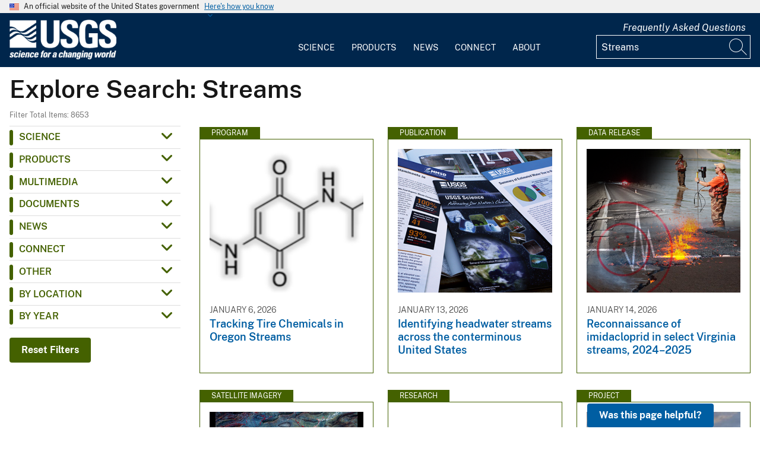

--- FILE ---
content_type: text/html; charset=UTF-8
request_url: https://www.usgs.gov/search?keywords=Streams
body_size: 22253
content:
<!DOCTYPE html>
<html lang="en" dir="ltr" prefix="og: https://ogp.me/ns#">
<head>
  <!-- Google Tag Manager -->
  <script>(function(w,d,s,l,i){w[l]=w[l]||[];w[l].push({'gtm.start':
        new Date().getTime(),event:'gtm.js'});var f=d.getElementsByTagName(s)[0],
      j=d.createElement(s),dl=l!='dataLayer'?'&l='+l:'';j.async=true;j.src=
      'https://www.googletagmanager.com/gtm.js?id='+i+dl;f.parentNode.insertBefore(j,f);
    })(window,document,'script','dataLayer', 'GTM-KWRSKS');</script>
  <!-- End Google Tag Manager -->

  <meta charset="utf-8" />
<link rel="canonical" href="https://www.usgs.gov/search" />
<meta property="og:site_name" content="USGS" />
<meta property="og:url" content="https://www.usgs.gov/search" />
<meta property="og:title" content="Search" />
<meta name="Generator" content="Drupal 10 (https://www.drupal.org)" />
<meta name="MobileOptimized" content="width" />
<meta name="HandheldFriendly" content="true" />
<meta name="viewport" content="width=device-width, initial-scale=1.0" />
<link rel="icon" href="/themes/custom/usgs_tantalum/favicon.ico" type="image/vnd.microsoft.icon" />

    <title>Search | U.S. Geological Survey</title>
    <link rel="manifest" href="/themes/custom/usgs_tantalum/manifest.json">
    <link rel="stylesheet" media="all" href="/core/assets/vendor/jquery.ui/themes/base/core.css?t9p5dc" />
<link rel="stylesheet" media="all" href="/core/assets/vendor/jquery.ui/themes/base/controlgroup.css?t9p5dc" />
<link rel="stylesheet" media="all" href="/core/assets/vendor/jquery.ui/themes/base/checkboxradio.css?t9p5dc" />
<link rel="stylesheet" media="all" href="/core/assets/vendor/jquery.ui/themes/base/resizable.css?t9p5dc" />
<link rel="stylesheet" media="all" href="/core/assets/vendor/jquery.ui/themes/base/button.css?t9p5dc" />
<link rel="stylesheet" media="all" href="/core/assets/vendor/jquery.ui/themes/base/dialog.css?t9p5dc" />
<link rel="stylesheet" media="all" href="/core/misc/components/progress.module.css?t9p5dc" />
<link rel="stylesheet" media="all" href="/core/misc/components/ajax-progress.module.css?t9p5dc" />
<link rel="stylesheet" media="all" href="/core/modules/system/css/components/align.module.css?t9p5dc" />
<link rel="stylesheet" media="all" href="/core/modules/system/css/components/fieldgroup.module.css?t9p5dc" />
<link rel="stylesheet" media="all" href="/core/modules/system/css/components/container-inline.module.css?t9p5dc" />
<link rel="stylesheet" media="all" href="/core/modules/system/css/components/clearfix.module.css?t9p5dc" />
<link rel="stylesheet" media="all" href="/core/modules/system/css/components/details.module.css?t9p5dc" />
<link rel="stylesheet" media="all" href="/core/modules/system/css/components/hidden.module.css?t9p5dc" />
<link rel="stylesheet" media="all" href="/core/modules/system/css/components/item-list.module.css?t9p5dc" />
<link rel="stylesheet" media="all" href="/core/modules/system/css/components/js.module.css?t9p5dc" />
<link rel="stylesheet" media="all" href="/core/modules/system/css/components/nowrap.module.css?t9p5dc" />
<link rel="stylesheet" media="all" href="/core/modules/system/css/components/position-container.module.css?t9p5dc" />
<link rel="stylesheet" media="all" href="/core/modules/system/css/components/reset-appearance.module.css?t9p5dc" />
<link rel="stylesheet" media="all" href="/core/modules/system/css/components/resize.module.css?t9p5dc" />
<link rel="stylesheet" media="all" href="/core/modules/system/css/components/system-status-counter.css?t9p5dc" />
<link rel="stylesheet" media="all" href="/core/modules/system/css/components/system-status-report-counters.css?t9p5dc" />
<link rel="stylesheet" media="all" href="/core/modules/system/css/components/system-status-report-general-info.css?t9p5dc" />
<link rel="stylesheet" media="all" href="/core/modules/system/css/components/tablesort.module.css?t9p5dc" />
<link rel="stylesheet" media="all" href="/core/modules/ckeditor5/css/ckeditor5.dialog.fix.css?t9p5dc" />
<link rel="stylesheet" media="all" href="/modules/contrib/jquery_ui/assets/vendor/jquery.ui/themes/base/core.css?t9p5dc" />
<link rel="stylesheet" media="all" href="/modules/contrib/jquery_ui/assets/vendor/jquery.ui/themes/base/tabs.css?t9p5dc" />
<link rel="stylesheet" media="all" href="/modules/contrib/responsive_table_filter/css/responsive-table-filter.css?t9p5dc" />
<link rel="stylesheet" media="all" href="/core/modules/views/css/views.module.css?t9p5dc" />
<link rel="stylesheet" media="all" href="/core/assets/vendor/jquery.ui/themes/base/theme.css?t9p5dc" />
<link rel="stylesheet" media="all" href="/modules/contrib/extlink/css/extlink.css?t9p5dc" />
<link rel="stylesheet" media="all" href="/modules/contrib/facets/css/general.css?t9p5dc" />
<link rel="stylesheet" media="all" href="/modules/contrib/improved_multi_select/css/improved_multi_select.css?t9p5dc" />
<link rel="stylesheet" media="all" href="/modules/contrib/jquery_ui/assets/vendor/jquery.ui/themes/base/theme.css?t9p5dc" />
<link rel="stylesheet" media="all" href="/modules/custom/usgs_products/css/jquery.dataTables.css?t9p5dc" />
<link rel="stylesheet" media="all" href="/modules/custom/usgs_products/css/jquery.datetimepicker.min.css?t9p5dc" />
<link rel="stylesheet" media="all" href="/modules/custom/usgs_products/css/buttons.dataTables.min.css?t9p5dc" />
<link rel="stylesheet" media="all" href="//use.fontawesome.com/releases/v6.5.1/css/all.css" />
<link rel="stylesheet" media="all" href="/themes/custom/usgs_tantalum/css/styles.css?t9p5dc" />

      </head>
<body class="user-public">
<!-- Google Tag Manager (noscript) -->
<noscript><iframe src="https://www.googletagmanager.com/ns.html?id=GTM-KWRSKS"
                  height="0" width="0" style="display:none;visibility:hidden"></iframe></noscript>
<!-- End Google Tag Manager (noscript) -->
<a href="#main-content" class="usa-sr-only focusable">
  Skip to main content
</a>

  <div class="dialog-off-canvas-main-canvas" data-off-canvas-main-canvas>
      <section class="usa-banner">
    <div class="usa-banner">
  <div class="usa-accordion">
    <header class="usa-banner__header grid-container">
      <div class="usa-banner__inner">
        <div class="grid-col-auto">
          <img class="usa-banner__header-flag" src="/themes/custom/usgs_tantalum/assets/img/us_flag_small.png" alt="U.S. flag">
        </div>
        <div class="grid-col-fill tablet:grid-col-auto">
          <p class="usa-banner__header-text">An official website of the United States government</p>
          <p class="usa-banner__header-action" aria-hidden="true">Here's how you know</p>
        </div>
        <button class="usa-accordion__button usa-banner__button" aria-expanded="false" aria-controls="gov-banner">
          <span class="usa-banner__button-text">Here's how you know</span>
        </button>
      </div>
    </header>
    <div class="usa-banner__content usa-accordion__content grid-container" id="gov-banner" hidden="">
      <div class="grid-row grid-gap-lg">
        <div class="usa-banner__guidance tablet:grid-col-6">
          <img class="usa-banner__icon usa-media-block__img" src="/themes/custom/usgs_tantalum/assets/img/icon-dot-gov.svg" alt="Dot gov">
          <div class="usa-media-block__body">
            <p>
              <strong>Official websites use .gov</strong>
              <br>
              A <strong>.gov</strong> website belongs to an official government organization in the United States.
            </p>
          </div>
        </div>
        <div class="usa-banner__guidance tablet:grid-col-6">
          <img class="usa-banner__icon usa-media-block__img" src="/themes/custom/usgs_tantalum/assets/img/icon-https.svg" alt="Https">
          <div class="usa-media-block__body">
            <p>
              <strong>Secure .gov websites use HTTPS</strong>
              <br>
              A <strong>lock (<i class="fas fa-lock"></i>)</strong> or <strong>https://</strong> means you’ve safely connected to the .gov website. Share sensitive information only on official, secure websites.
            </p>
          </div>
        </div>
      </div>
    </div>
  </div>
</div>

  </section>
<header class="usa-header" id="header" role="banner">
      <div class="usa-banner-inner">
      
    </div>
    <div class="grid-container">
    <div class="usa-nav-container">
      <div id="logo">
  <a class="logo-img" href="/" accesskey="1" title="Home" aria-label="Home">
    <img src="/themes/custom/usgs_tantalum/usgs_logo.png" alt="Home" />
  </a>
</div>
      <nav class="p-usa-nav desktop-nav" role="navigation">
        <div class="site-name visually-hidden">U.S. Geological Survey</div>
<ul class="usa-nav__primary" role="menu">
      <li class="usa-nav__primary-item dropdown" role="menuitem">
      <i class="fa fa-angle-down" aria-hidden="true"></i>
      <button class="usa-nav__link" aria-expanded="false" aria-controls="extended-mega-nav-section-science-desktop">
        Science
      </button>
      <div id="extended-mega-nav-section-science-desktop" class="usa-nav__submenu usa-megamenu" hidden="">
        <div class="megamenu-grid-container">
                      <div class="megamenu-grid-col">
      <ul class="menu menu--mega-menu-science-col-1 nav">
                      <li class="active active-trail">
                                                                                            <a href="/science/science-explorer" class="menu-sub-section active active-trail active-trail section-title" data-drupal-link-system-path="node/277817">Science Explorer</a>
                            <ul class="dropdown-menu">
                      <li>
                                                                      <a href="/science/science-explorer/biology" data-drupal-link-system-path="node/249826">Biology</a>
                  </li>
                      <li>
                                                                      <a href="/science/science-explorer/climate" data-drupal-link-system-path="node/265971">Climate</a>
                  </li>
                      <li>
                                                                      <a href="/science/science-explorer/coasts" data-drupal-link-system-path="node/277818">Coasts</a>
                  </li>
                      <li class="active active-trail">
                                                                      <a href="/search?keywords=energy" class="active active-trail active-trail" data-drupal-link-query="{&quot;keywords&quot;:&quot;energy&quot;}" data-drupal-link-system-path="search">Energy</a>
                  </li>
                      <li>
                                                                      <a href="/search?keywords=environmental%20health" data-drupal-link-query="{&quot;keywords&quot;:&quot;environmental health&quot;}" data-drupal-link-system-path="search">Environmental Health</a>
                  </li>
                      <li>
                                                                      <a href="/search?keywords=geology" data-drupal-link-query="{&quot;keywords&quot;:&quot;geology&quot;}" data-drupal-link-system-path="search">Geology</a>
                  </li>
                      <li>
                                                                      <a href="/search?keywords=information%20systems" data-drupal-link-query="{&quot;keywords&quot;:&quot;information systems&quot;}" data-drupal-link-system-path="search">Information Systems</a>
                  </li>
                      <li>
                                                                      <a href="/science/science-explorer/maps-and-mapping" data-drupal-link-system-path="node/279192">Maps and Mapping</a>
                  </li>
                      <li>
                                                                      <a href="/science/science-explorer/minerals" data-drupal-link-system-path="node/279189">Minerals</a>
                  </li>
                      <li>
                                                                      <a href="/search?keywords=methods%20and%20analysis" data-drupal-link-query="{&quot;keywords&quot;:&quot;methods and analysis&quot;}" data-drupal-link-system-path="search">Methods and Analysis</a>
                  </li>
                      <li>
                                                                      <a href="/science/science-explorer/natural-hazards" data-drupal-link-system-path="node/279188">Natural Hazards</a>
                  </li>
                      <li>
                                                                      <a href="/science/science-explorer/ocean" data-drupal-link-system-path="node/279187">Ocean</a>
                  </li>
                      <li>
                                                                      <a href="/science/science-explorer/planetary-science" data-drupal-link-system-path="node/279186">Planetary Science</a>
                  </li>
                      <li>
                                                                      <a href="/search?keywords=science%2Btechnology" data-drupal-link-query="{&quot;keywords&quot;:&quot;science+technology&quot;}" data-drupal-link-system-path="search">Science Technology</a>
                  </li>
                      <li>
                                                                      <a href="/search?keywords=water" data-drupal-link-query="{&quot;keywords&quot;:&quot;water&quot;}" data-drupal-link-system-path="search">Water</a>
                  </li>
          </ul>
  
                  </li>
          </ul>
  
</div>
                      <div class="megamenu-grid-col">
      <ul class="menu menu--mega-menu-science-col-2 nav">
                      <li>
                                                                                            <a href="/science/mission-areas" class="menu-sub-section section-title" data-drupal-link-system-path="node/50541">Mission Areas</a>
                            <ul class="dropdown-menu">
                      <li>
                                                                      <a href="/mission-areas/core-science-systems" data-drupal-link-system-path="group/124">Core Science Systems</a>
                  </li>
                      <li>
                                                                      <a href="/mission-areas/ecosystems" data-drupal-link-system-path="group/125">Ecosystems</a>
                  </li>
                      <li>
                                                                      <a href="/mission-areas/energy-and-minerals" data-drupal-link-system-path="group/127">Geology, Energy, and Minerals</a>
                  </li>
                      <li>
                                                                      <a href="/mission-areas/natural-hazards" data-drupal-link-system-path="group/128">Natural Hazards</a>
                  </li>
                      <li>
                                                                      <a href="/mission-areas/water-resources" data-drupal-link-system-path="group/129">Water Resources</a>
                  </li>
          </ul>
  
                  </li>
                      <li>
                                                                                            <a href="/science/programs" class="menu-sub-section section-title" data-drupal-link-system-path="node/50542">Programs</a>
                  </li>
          </ul>
  
</div>
                      <div class="megamenu-grid-col">
      <ul class="menu menu--mega-menu-science-col-3 nav">
                      <li>
                                                                                            <a href="/science/regions" class="menu-sub-section section-title" data-drupal-link-system-path="node/50543">Regions</a>
                            <ul class="dropdown-menu">
                      <li>
                                                                      <a href="/regions/northeast-region">Northeast Region</a>
                  </li>
                      <li>
                                                                      <a href="/regions/southeast" data-drupal-link-system-path="group/367">Southeast Region</a>
                  </li>
                      <li>
                                                                      <a href="/regions/midcontinent" data-drupal-link-system-path="group/368">Midcontinent Region</a>
                  </li>
                      <li>
                                                                      <a href="/regions/rocky-mountain-region">Rocky Mountain Region</a>
                  </li>
                      <li>
                                                                      <a href="/regions/southwest" data-drupal-link-system-path="group/375">Southwest Region</a>
                  </li>
                      <li>
                                                                      <a href="/regions/alaska" data-drupal-link-system-path="group/376">Alaska Region</a>
                  </li>
                      <li>
                                                                      <a href="/regions/northwest-pacific-islands" data-drupal-link-system-path="group/377">Northwest-Pacific Islands Region</a>
                  </li>
          </ul>
  
                  </li>
          </ul>
  
</div>
                      <div class="megamenu-grid-col">
      <ul class="menu menu--mega-menu-science-col-4 nav">
                      <li>
                                                                                            <a href="/science/science-centers" class="menu-sub-section section-title" data-drupal-link-system-path="node/50544">Science Centers</a>
                  </li>
                      <li>
                                                                                            <a href="/science/observatories" class="menu-sub-section section-title" data-drupal-link-system-path="node/50545">Observatories</a>
                  </li>
                      <li>
                                                                                            <a href="/science/laboratories" class="menu-sub-section section-title" data-drupal-link-system-path="node/50546">Laboratories</a>
                  </li>
                      <li>
                                                                                            <a href="/science/faqs" class="menu-sub-section section-title" data-drupal-link-system-path="group/466">Frequently Asked Questions</a>
                  </li>
                      <li>
                                                                                            <a href="/educational-resources" class="menu-sub-section section-title" data-drupal-link-system-path="group/336">Educational Resources</a>
                  </li>
                      <li>
                                                                                            <a href="/science/special-topics" class="section-title" data-drupal-link-system-path="node/281238">Special Topics</a>
                  </li>
          </ul>
  
</div>
                  </div>
      </div>
    </li>
      <li class="usa-nav__primary-item dropdown" role="menuitem">
      <i class="fa fa-angle-down" aria-hidden="true"></i>
      <button class="usa-nav__link" aria-expanded="false" aria-controls="extended-mega-nav-section-products-desktop">
        Products
      </button>
      <div id="extended-mega-nav-section-products-desktop" class="usa-nav__submenu usa-megamenu" hidden="">
        <div class="megamenu-grid-container">
                      <div class="megamenu-grid-col">
      <ul class="menu menu--mega-menu-products-col-1 nav">
                      <li>
                                                                                            <a href="/products/data" class="menu-sub-section section-title" data-drupal-link-system-path="node/229161">Data</a>
                            <ul class="dropdown-menu">
                      <li>
                                                                      <a href="/products/data-and-tools/data-management">Data Management</a>
                  </li>
                      <li>
                                                                      <a href="/products/data/data-releases" data-drupal-link-system-path="node/229163">Data Releases</a>
                  </li>
                      <li>
                                                                      <a href="/products/data/real-time-data" data-drupal-link-system-path="node/229162">Real-time Data</a>
                  </li>
                      <li>
                                                                      <a href="/products/data/all-data" data-drupal-link-system-path="node/229166">All Data</a>
                  </li>
          </ul>
  
                  </li>
                      <li>
                                                                                            <a href="/products/maps" class="menu-sub-section section-title" data-drupal-link-system-path="node/229167">Maps</a>
                            <ul class="dropdown-menu">
                      <li>
                                                                      <a href="/programs/national-cooperative-geologic-mapping-program/science/national-geologic-map-database-0" data-drupal-link-system-path="node/43621">Geologic Maps</a>
                  </li>
                      <li>
                                                                      <a href="/products/maps/map-releases" data-drupal-link-system-path="node/281195">Map Releases</a>
                  </li>
                      <li>
                                                                      <a href="/programs/national-geospatial-program/topographic-maps" data-drupal-link-system-path="node/24635">Topographic (Topo) Maps</a>
                  </li>
                      <li>
                                                                      <a href="/products/maps/volcanic-maps" data-drupal-link-system-path="node/279182">Volcanic Maps</a>
                  </li>
                      <li>
                                                                      <a href="/products/maps/all-maps" data-drupal-link-system-path="node/279183">All Maps</a>
                  </li>
          </ul>
  
                  </li>
          </ul>
  
</div>
                      <div class="megamenu-grid-col">
      <ul class="menu menu--mega-menu-products-col-2 nav">
                      <li>
                                                                                            <a href="/products/multimedia-gallery" class="menu-sub-section section-title" data-drupal-link-system-path="node/229181">Multimedia Gallery</a>
                            <ul class="dropdown-menu">
                      <li>
                                                                      <a href="/products/multimedia-gallery/audio" data-drupal-link-system-path="node/229185">Audio</a>
                  </li>
                      <li>
                                                                      <a href="/products/multimedia-gallery/images" data-drupal-link-system-path="node/229182">Images</a>
                  </li>
                      <li>
                                                                      <a href="/products/multimedia-gallery/stereograms" data-drupal-link-system-path="node/279194">Stereograms</a>
                  </li>
                      <li>
                                                                      <a href="/products/multimedia-gallery/videos" data-drupal-link-system-path="node/229184">Videos</a>
                  </li>
                      <li>
                                                                      <a href="/products/multimedia-gallery/webcams" data-drupal-link-system-path="node/229186">Webcams</a>
                  </li>
                      <li>
                                                                      <a href="/products/multimedia-gallery/all-multimedia" data-drupal-link-system-path="node/229183">All Multimedia</a>
                  </li>
          </ul>
  
                  </li>
          </ul>
  
</div>
                      <div class="megamenu-grid-col">
      <ul class="menu menu--mega-menu-products-col-3 nav">
                      <li>
                                                                                            <a href="/products/publications" class="menu-sub-section section-title" data-drupal-link-system-path="node/229169">Publications</a>
                  </li>
                      <li>
                                                                                            <a href="/products/web-tools" class="menu-sub-section section-title" data-drupal-link-system-path="node/265942">Web Tools</a>
                            <ul class="dropdown-menu">
                      <li>
                                                                      <a href="/web-tools/alerts-and-notification-services">Alert and Notification Services</a>
                  </li>
                      <li>
                                                                      <a href="/products/web-tools/apis" data-drupal-link-system-path="node/265948">APIs</a>
                  </li>
                      <li>
                                                                      <a href="/products/web-tools/data-access-tools" data-drupal-link-system-path="node/265949">Data Access Tools</a>
                  </li>
                      <li>
                                                                      <a href="/products/web-tools/data-analysis-tools" data-drupal-link-system-path="node/265950">Data Analysis Tools</a>
                  </li>
                      <li>
                                                                      <a href="/products/web-tools/data-visualizations" data-drupal-link-system-path="node/265951">Data Visualizations</a>
                  </li>
                      <li>
                                                                      <a href="/products/web-tools/interactive-maps" data-drupal-link-system-path="node/265952">Interactive Maps</a>
                  </li>
                      <li>
                                                                      <a href="/products/web-tools/all-web-tools" data-drupal-link-system-path="node/265954">All Web Tools</a>
                  </li>
          </ul>
  
                  </li>
          </ul>
  
</div>
                      <div class="megamenu-grid-col">
      <ul class="menu menu--mega-menu-products-col-4 nav">
                      <li>
                                                                                            <a href="/products/software" class="menu-sub-section section-title" data-drupal-link-system-path="node/265943">Software</a>
                  </li>
                      <li>
                                                                                            <a href="/us-board-on-geographic-names" class="menu-sub-section section-title" data-drupal-link-system-path="group/321">U.S. Board on Geographic Names</a>
                  </li>
                      <li>
                                                                                            <a href="/programs/national-geospatial-program/national-map" class="menu-sub-section section-title" data-drupal-link-system-path="node/25338">The National Map</a>
                  </li>
                      <li>
                                                                                            <a href="/library" class="menu-sub-section section-title">USGS Library</a>
                  </li>
                      <li>
                                                                                            <a href="https://store.usgs.gov" class="menu-sub-section section-title">USGS Store</a>
                  </li>
                      <li>
                                                                                            <a href="https://store.usgs.gov/recreational-passes" class="menu-sub-section section-title" target="_blank">Park Passes</a>
                  </li>
          </ul>
  
</div>
                  </div>
      </div>
    </li>
      <li class="usa-nav__primary-item dropdown" role="menuitem">
      <i class="fa fa-angle-down" aria-hidden="true"></i>
      <button class="usa-nav__link" aria-expanded="false" aria-controls="extended-mega-nav-section-news-desktop">
        News
      </button>
      <div id="extended-mega-nav-section-news-desktop" class="usa-nav__submenu usa-megamenu" hidden="">
        <div class="megamenu-grid-container">
                      <div class="megamenu-grid-col">
      <ul class="menu menu--mega-menu-news-col-1 nav">
                      <li>
                                                                                            <a href="/news/news-releases" class="menu-sub-section section-title" data-drupal-link-system-path="node/265956">News Releases</a>
                            <ul class="dropdown-menu">
                      <li>
                                                                      <a href="/news/news-releases/national-news-releases" data-drupal-link-system-path="node/265959">National News Releases</a>
                  </li>
                      <li>
                                                                      <a href="/news/news-releases/state-news-releases" data-drupal-link-system-path="node/265960">State News Releases</a>
                  </li>
                      <li>
                                                                      <a href="/news/news-releases/all-news-releases" data-drupal-link-system-path="node/265968">All News Releases</a>
                  </li>
          </ul>
  
                  </li>
          </ul>
  
</div>
                      <div class="megamenu-grid-col">
      <ul class="menu menu--mega-menu-news-col-2 nav">
                      <li>
                                                                                            <a href="/news/featured-stories" class="menu-sub-section section-title" data-drupal-link-system-path="node/265955">Featured Stories</a>
                  </li>
                      <li>
                                                                                            <a href="/news/science-snippets" class="menu-sub-section section-title" data-drupal-link-system-path="node/265969">Science Snippets</a>
                  </li>
                      <li>
                                                                                            <a href="/news/technical-announcements" class="menu-sub-section section-title" data-drupal-link-system-path="node/265970">Technical Announcements</a>
                  </li>
          </ul>
  
</div>
                      <div class="megamenu-grid-col">
      <ul class="menu menu--mega-menu-news-col-3 nav">
                      <li>
                                                                                            <a href="/news/employees-in-the-news" class="menu-sub-section section-title" data-drupal-link-system-path="node/265972">Employees in the News</a>
                  </li>
                      <li>
                                                                                            <a href="/news/get-our-news" class="menu-sub-section section-title" data-drupal-link-system-path="node/265973">Get Our News</a>
                  </li>
                      <li>
                                                                                            <a href="/news/media-contacts" class="menu-sub-section section-title" data-drupal-link-system-path="node/265974">Media Contacts</a>
                  </li>
          </ul>
  
</div>
                      <div class="megamenu-grid-col">
      <ul class="menu menu--mega-menu-news-col-4 nav">
                      <li>
                                                                                            <a href="/news/im-a-reporter" class="menu-sub-section section-title" data-drupal-link-system-path="node/265976">I&#039;m a Reporter</a>
                            <ul class="dropdown-menu">
                      <li>
                                                                      <a href="/programs/earthquake-hazards/connect" data-drupal-link-system-path="node/12889">Earthquake Questions</a>
                  </li>
                      <li>
                                                                      <a href="mailto:becker@usgs.gov">Request Footage</a>
                  </li>
                      <li>
                                                                      <a href="/products/multimedia-gallery" data-drupal-link-system-path="node/229181">Multimedia Gallery</a>
                  </li>
          </ul>
  
                  </li>
          </ul>
  
</div>
                  </div>
      </div>
    </li>
      <li class="usa-nav__primary-item dropdown" role="menuitem">
      <i class="fa fa-angle-down" aria-hidden="true"></i>
      <button class="usa-nav__link" aria-expanded="false" aria-controls="extended-mega-nav-section-connect-desktop">
        Connect
      </button>
      <div id="extended-mega-nav-section-connect-desktop" class="usa-nav__submenu usa-megamenu" hidden="">
        <div class="megamenu-grid-container">
                      <div class="megamenu-grid-col">
      <ul class="menu menu--mega-menu-connect-col-1 nav">
                      <li>
                                                                                            <a href="/connect/headquarters" class="menu-sub-section section-title" data-drupal-link-system-path="node/265978">Headquarters</a>
                            <ul class="dropdown-menu">
                      <li>
                                                                      <span>12201 Sunrise Valley Drive  Reston, VA 20192</span>
                  </li>
          </ul>
  
                  </li>
          </ul>
  
</div>
                      <div class="megamenu-grid-col">
      <ul class="menu menu--mega-menu-connect-col-2 nav">
                      <li>
                                                                                            <a href="/connect/locations" class="menu-sub-section section-title" data-drupal-link-system-path="node/265983">Locations</a>
                  </li>
                      <li>
                                                                                            <a href="/connect/staff-profiles" class="menu-sub-section section-title" data-drupal-link-system-path="node/265984">Staff Profiles</a>
                  </li>
          </ul>
  
</div>
                      <div class="megamenu-grid-col">
      <ul class="menu menu--mega-menu-connect-col-3 nav">
                      <li>
                                                                                            <a href="/connect/social-media" class="menu-sub-section section-title" data-drupal-link-system-path="node/265985">Social Media</a>
                  </li>
                      <li>
                                                                                            <a href="/human-capital" class="menu-sub-section section-title" data-drupal-link-system-path="group/169">Careers</a>
                  </li>
          </ul>
  
</div>
                      <div class="megamenu-grid-col">
      <ul class="menu menu--mega-menu-connect-col-4 nav">
                      <li>
                                                                                            <a href="https://answers.usgs.gov" class="menu-sub-section section-title">Contact Us</a>
                            <ul class="dropdown-menu">
                      <li>
                                                                      <a href="https://answers.usgs.gov/">Email</a>
                  </li>
                      <li>
                                                                      <a href="tel:+18882758747">USGS Store 1-888-275-8747</a>
                  </li>
          </ul>
  
                  </li>
          </ul>
  
</div>
                  </div>
      </div>
    </li>
      <li class="usa-nav__primary-item dropdown" role="menuitem">
      <i class="fa fa-angle-down" aria-hidden="true"></i>
      <button class="usa-nav__link" aria-expanded="false" aria-controls="extended-mega-nav-section-about-desktop">
        About
      </button>
      <div id="extended-mega-nav-section-about-desktop" class="usa-nav__submenu usa-megamenu" hidden="">
        <div class="megamenu-grid-container">
                      <div class="megamenu-grid-col">
      <ul class="menu menu--mega-menu-about-col-1 nav">
                      <li>
                                                                                            <a href="/about/about-us" class="menu-sub-section section-title" data-drupal-link-system-path="node/229174">About Us</a>
                            <ul class="dropdown-menu">
                      <li>
                                                                      <a href="/about/about-us/who-we-are" data-drupal-link-system-path="node/229175">Who We Are</a>
                  </li>
                      <li>
                                                                      <a href="https://pubs.usgs.gov/circ/c1050/">Our History</a>
                  </li>
                      <li>
                                                                      <a href="/about/about-us/past-directors" data-drupal-link-system-path="node/229176">Past Directors</a>
                  </li>
          </ul>
  
                  </li>
                      <li>
                                                                                            <a href="/survey-manual" class="menu-sub-section section-title" data-drupal-link-system-path="group/325">Survey Manual</a>
                  </li>
                      <li>
                                                                                            <a href="/about/key-officials" class="section-title" data-drupal-link-system-path="node/229172">Key Officials</a>
                            <ul class="dropdown-menu">
                      <li>
                                                                      <a href="/media/images/usgs-organizational-chart-key-officials" data-drupal-link-system-path="media/101429">Organizational Chart</a>
                  </li>
          </ul>
  
                  </li>
          </ul>
  
</div>
                      <div class="megamenu-grid-col">
      <ul class="menu menu--mega-menu-about-col-2 nav">
                      <li>
                                                                                            <a href="/about/organization" class="menu-sub-section section-title" data-drupal-link-system-path="node/229173">Organization</a>
                            <ul class="dropdown-menu">
                      <li>
                                                                      <a href="/science/mission-areas" data-drupal-link-system-path="node/50541">Mission Areas</a>
                  </li>
                      <li>
                                                                      <a href="/science/programs" data-drupal-link-system-path="node/50542">Programs</a>
                  </li>
                      <li>
                                                                      <a href="/science/regions" data-drupal-link-system-path="node/50543">Regions</a>
                  </li>
                      <li>
                                                                      <a href="/science/science-centers" data-drupal-link-system-path="node/50544">Science Centers</a>
                  </li>
                      <li>
                                                                      <a href="/science/observatories" data-drupal-link-system-path="node/50545">Observatories</a>
                  </li>
                      <li>
                                                                      <a href="/science/laboratories" data-drupal-link-system-path="node/50546">Laboratories</a>
                  </li>
                      <li>
                                                                      <a href="/about/organization/science-support-offices" data-drupal-link-system-path="node/279224">Science Support Offices</a>
                  </li>
          </ul>
  
                  </li>
          </ul>
  
</div>
                      <div class="megamenu-grid-col">
      <ul class="menu menu--mega-menu-about-col-3 nav">
                      <li>
                                                                                            <a href="/about/congressional" class="menu-sub-section section-title" data-drupal-link-system-path="node/229177">Congressional</a>
                            <ul class="dropdown-menu">
                      <li>
                                                                      <a href="/about/congressional/statements" data-drupal-link-system-path="node/229179">Statements</a>
                  </li>
                      <li>
                                                                      <a href="/about/about-us/congressional/contactss">Contacts</a>
                  </li>
          </ul>
  
                  </li>
                      <li>
                                                                                            <a href="/budget" class="menu-sub-section section-title">Budget</a>
                  </li>
                      <li>
                                                                                            <a href="/human-capital" class="menu-sub-section section-title" data-drupal-link-system-path="group/169">Careers and Employees</a>
                  </li>
                      <li>
                                                                                            <a href="/office-of-diversity-and-equal-opportunity" class="menu-sub-section section-title">Diversity and Equal Opportunity</a>
                  </li>
          </ul>
  
</div>
                      <div class="megamenu-grid-col">
      <ul class="menu menu--mega-menu-about-col-4 nav">
                      <li>
                                                                                            <a href="/about/doing-business" class="menu-sub-section section-title" data-drupal-link-system-path="node/280954">Doing Business</a>
                            <ul class="dropdown-menu">
                      <li>
                                                                      <a href="/office-of-acquisition-and-grants" data-drupal-link-system-path="group/350">Acquisition and Financial Assistance </a>
                  </li>
          </ul>
  
                  </li>
                      <li>
                                                                                            <a href="/programs/emergency-management" class="menu-sub-section section-title" data-drupal-link-system-path="group/160">Emergency Management</a>
                  </li>
          </ul>
  
</div>
                  </div>
      </div>
    </li>
  </ul>
      </nav>
      <div class="search-social">
          <div class="region region--tools">
    <div id="block-sharebuttons" class="block block-simple-block block-simple-blockshare-buttons">
  
    
      <div class="tex2jax_process">
<div class="a2a_kit a2a_kit_size_32 a2a_default_style" aria-labelledby="share-social-media" role="menu">
<ul>
<li role="menuitem"><a class="a2a_button_facebook"><span class="fab fa-facebook-f">&nbsp;</span><span>Facebook</span></a></li>
<li role="menuitem"><a class="a2a_button_twitter"><span class="fa-brands fa-x-twitter">&nbsp;</span><span>Twitter</span></a></li>
<li role="menuitem"><a class="a2a_button_linkedin"><span class="fab fa-linkedin-in">&nbsp;</span><span>Linkedin</span></a></li>
<li role="menuitem"><a class="a2a_button_digg"><span class="fab fa-digg">&nbsp;</span><span>Digg</span></a></li>
<li role="menuitem"><a class="a2a_button_reddit"><span class="fab fa-reddit">&nbsp;</span><span>Reddit</span></a></li>
<li role="menuitem"><a class="a2a_button_pinterest"><span class="fab fa-pinterest">&nbsp;</span><span>Pinterest</span></a></li>
<li role="menuitem"><a class="a2a_button_email"><span class="far fa-envelope-open">&nbsp;</span><span>Email</span></a></li>
</ul>
</div>
</div>

  </div>
<div id="block-tools" class="block block-simple-block block-simple-blocktools">
  
    
      <div class="tex2jax_process">
<p><a href="https://www.usgs.gov/science/faqs">Frequently Asked Questions</a></p>
</div>

  </div>

  </div>

          <div class="region region--search">
    <div id="block-exposedformsearchpage-results" class="views-exposed-form-search-page-results block block-views block-views-exposed-filter-blocksearch-page-results">
  
    
      <form class="views-exposed-form usa-form" data-drupal-target-view="search-page_results" data-drupal-selector="views-exposed-form-search-page-results-3" action="/search" method="get" id="views-exposed-form-search-page-results--3" accept-charset="UTF-8" novalidate>
  <div class="form-item js-form-item form-type-textfield js-form-type-textfield form-item-keywords js-form-item-keywords form-no-label">
          <input placeholder="Search" data-drupal-selector="edit-keywords" type="text" id="edit-keywords--3" name="keywords" value="Streams" size="30" maxlength="128" class="form-text usa-input" aria-label="Input"/>
        
  
  </div>
<div data-drupal-selector="edit-actions" class="form-actions js-form-wrapper form-wrapper" id="edit-actions--3"><label class="usa-sr-only">Label</label><input  class="fas fa-search button js-form-submit form-submit usa-button" aria-label="Search" data-drupal-selector="edit-submit-search-3" type="submit" id="edit-submit-search--3" value="" aria-label="Button" /></div>


</form>

  </div>

  </div>

      </div>
      <button class="mobile-nav-open">
        <span class="usa-sr-only">Menu</span>
      </button>
    </div>
  </div>
</header>
<nav class="p-usa-nav mobile-nav" role="navigation">
  <div class="mobile-nav-top">
    <div id="block-exposedformsearchpage-results--2" class="views-exposed-form-search-page-results block block-views block-views-exposed-filter-blocksearch-page-results">
  
    
      <form class="views-exposed-form usa-form" data-drupal-target-view="search-page_results" data-drupal-selector="views-exposed-form-search-page-results-4" action="/search" method="get" id="views-exposed-form-search-page-results--4" accept-charset="UTF-8" novalidate>
  <div class="form-item js-form-item form-type-textfield js-form-type-textfield form-item-keywords js-form-item-keywords form-no-label">
          <input placeholder="Search" data-drupal-selector="edit-keywords" type="text" id="edit-keywords--4" name="keywords" value="Streams" size="30" maxlength="128" class="form-text usa-input" aria-label="Input"/>
        
  
  </div>
<div data-drupal-selector="edit-actions" class="form-actions js-form-wrapper form-wrapper" id="edit-actions--4"><label class="usa-sr-only">Label</label><input  class="fas fa-search button js-form-submit form-submit usa-button" aria-label="Search" data-drupal-selector="edit-submit-search-4" type="submit" id="edit-submit-search--4" value="" aria-label="Button" /></div>


</form>

  </div>

    <button class="mobile-nav-close">
      <span class="usa-sr-only">Close</span>
    </button>
  </div>
  <div class="main-menu">
    <div class="site-name visually-hidden">U.S. Geological Survey</div>
<ul class="usa-nav__primary" role="menu">
      <li class="usa-nav__primary-item dropdown" role="menuitem">
      <i class="fa fa-angle-down" aria-hidden="true"></i>
      <button class="usa-nav__link" aria-expanded="false" aria-controls="extended-mega-nav-section-science-mobile">
        Science
      </button>
      <div id="extended-mega-nav-section-science-mobile" class="usa-nav__submenu usa-megamenu" hidden="">
        <div class="megamenu-grid-container">
                      <div class="megamenu-grid-col">
      <ul class="menu menu--mega-menu-science-col-1 nav">
                      <li class="active active-trail">
                                                                                            <a href="/science/science-explorer" class="menu-sub-section active active-trail active-trail section-title" data-drupal-link-system-path="node/277817">Science Explorer</a>
                  </li>
          </ul>
  
</div>
                      <div class="megamenu-grid-col">
      <ul class="menu menu--mega-menu-science-col-2 nav">
                      <li>
                                                                                            <a href="/science/mission-areas" class="menu-sub-section section-title" data-drupal-link-system-path="node/50541">Mission Areas</a>
                  </li>
                      <li>
                                                                                            <a href="/science/programs" class="menu-sub-section section-title" data-drupal-link-system-path="node/50542">Programs</a>
                  </li>
          </ul>
  
</div>
                      <div class="megamenu-grid-col">
      <ul class="menu menu--mega-menu-science-col-3 nav">
                      <li>
                                                                                            <a href="/science/regions" class="menu-sub-section section-title" data-drupal-link-system-path="node/50543">Regions</a>
                  </li>
          </ul>
  
</div>
                      <div class="megamenu-grid-col">
      <ul class="menu menu--mega-menu-science-col-4 nav">
                      <li>
                                                                                            <a href="/science/science-centers" class="menu-sub-section section-title" data-drupal-link-system-path="node/50544">Science Centers</a>
                  </li>
                      <li>
                                                                                            <a href="/science/observatories" class="menu-sub-section section-title" data-drupal-link-system-path="node/50545">Observatories</a>
                  </li>
                      <li>
                                                                                            <a href="/science/laboratories" class="menu-sub-section section-title" data-drupal-link-system-path="node/50546">Laboratories</a>
                  </li>
                      <li>
                                                                                            <a href="/science/faqs" class="menu-sub-section section-title" data-drupal-link-system-path="group/466">Frequently Asked Questions</a>
                  </li>
                      <li>
                                                                                            <a href="/educational-resources" class="menu-sub-section section-title" data-drupal-link-system-path="group/336">Educational Resources</a>
                  </li>
                      <li>
                                                                                            <a href="/science/special-topics" class="section-title" data-drupal-link-system-path="node/281238">Special Topics</a>
                  </li>
          </ul>
  
</div>
                  </div>
      </div>
    </li>
      <li class="usa-nav__primary-item dropdown" role="menuitem">
      <i class="fa fa-angle-down" aria-hidden="true"></i>
      <button class="usa-nav__link" aria-expanded="false" aria-controls="extended-mega-nav-section-products-mobile">
        Products
      </button>
      <div id="extended-mega-nav-section-products-mobile" class="usa-nav__submenu usa-megamenu" hidden="">
        <div class="megamenu-grid-container">
                      <div class="megamenu-grid-col">
      <ul class="menu menu--mega-menu-products-col-1 nav">
                      <li>
                                                                                            <a href="/products/data" class="menu-sub-section section-title" data-drupal-link-system-path="node/229161">Data</a>
                  </li>
                      <li>
                                                                                            <a href="/products/maps" class="menu-sub-section section-title" data-drupal-link-system-path="node/229167">Maps</a>
                  </li>
          </ul>
  
</div>
                      <div class="megamenu-grid-col">
      <ul class="menu menu--mega-menu-products-col-2 nav">
                      <li>
                                                                                            <a href="/products/multimedia-gallery" class="menu-sub-section section-title" data-drupal-link-system-path="node/229181">Multimedia Gallery</a>
                  </li>
          </ul>
  
</div>
                      <div class="megamenu-grid-col">
      <ul class="menu menu--mega-menu-products-col-3 nav">
                      <li>
                                                                                            <a href="/products/publications" class="menu-sub-section section-title" data-drupal-link-system-path="node/229169">Publications</a>
                  </li>
                      <li>
                                                                                            <a href="/products/web-tools" class="menu-sub-section section-title" data-drupal-link-system-path="node/265942">Web Tools</a>
                  </li>
          </ul>
  
</div>
                      <div class="megamenu-grid-col">
      <ul class="menu menu--mega-menu-products-col-4 nav">
                      <li>
                                                                                            <a href="/products/software" class="menu-sub-section section-title" data-drupal-link-system-path="node/265943">Software</a>
                  </li>
                      <li>
                                                                                            <a href="/us-board-on-geographic-names" class="menu-sub-section section-title" data-drupal-link-system-path="group/321">U.S. Board on Geographic Names</a>
                  </li>
                      <li>
                                                                                            <a href="/programs/national-geospatial-program/national-map" class="menu-sub-section section-title" data-drupal-link-system-path="node/25338">The National Map</a>
                  </li>
                      <li>
                                                                                            <a href="/library" class="menu-sub-section section-title">USGS Library</a>
                  </li>
                      <li>
                                                                                            <a href="https://store.usgs.gov" class="menu-sub-section section-title">USGS Store</a>
                  </li>
                      <li>
                                                                                            <a href="https://store.usgs.gov/recreational-passes" class="menu-sub-section section-title" target="_blank">Park Passes</a>
                  </li>
          </ul>
  
</div>
                  </div>
      </div>
    </li>
      <li class="usa-nav__primary-item dropdown" role="menuitem">
      <i class="fa fa-angle-down" aria-hidden="true"></i>
      <button class="usa-nav__link" aria-expanded="false" aria-controls="extended-mega-nav-section-news-mobile">
        News
      </button>
      <div id="extended-mega-nav-section-news-mobile" class="usa-nav__submenu usa-megamenu" hidden="">
        <div class="megamenu-grid-container">
                      <div class="megamenu-grid-col">
      <ul class="menu menu--mega-menu-news-col-1 nav">
                      <li>
                                                                                            <a href="/news/news-releases" class="menu-sub-section section-title" data-drupal-link-system-path="node/265956">News Releases</a>
                  </li>
          </ul>
  
</div>
                      <div class="megamenu-grid-col">
      <ul class="menu menu--mega-menu-news-col-2 nav">
                      <li>
                                                                                            <a href="/news/featured-stories" class="menu-sub-section section-title" data-drupal-link-system-path="node/265955">Featured Stories</a>
                  </li>
                      <li>
                                                                                            <a href="/news/science-snippets" class="menu-sub-section section-title" data-drupal-link-system-path="node/265969">Science Snippets</a>
                  </li>
                      <li>
                                                                                            <a href="/news/technical-announcements" class="menu-sub-section section-title" data-drupal-link-system-path="node/265970">Technical Announcements</a>
                  </li>
          </ul>
  
</div>
                      <div class="megamenu-grid-col">
      <ul class="menu menu--mega-menu-news-col-3 nav">
                      <li>
                                                                                            <a href="/news/employees-in-the-news" class="menu-sub-section section-title" data-drupal-link-system-path="node/265972">Employees in the News</a>
                  </li>
                      <li>
                                                                                            <a href="/news/get-our-news" class="menu-sub-section section-title" data-drupal-link-system-path="node/265973">Get Our News</a>
                  </li>
                      <li>
                                                                                            <a href="/news/media-contacts" class="menu-sub-section section-title" data-drupal-link-system-path="node/265974">Media Contacts</a>
                  </li>
          </ul>
  
</div>
                      <div class="megamenu-grid-col">
      <ul class="menu menu--mega-menu-news-col-4 nav">
                      <li>
                                                                                            <a href="/news/im-a-reporter" class="menu-sub-section section-title" data-drupal-link-system-path="node/265976">I&#039;m a Reporter</a>
                  </li>
          </ul>
  
</div>
                  </div>
      </div>
    </li>
      <li class="usa-nav__primary-item dropdown" role="menuitem">
      <i class="fa fa-angle-down" aria-hidden="true"></i>
      <button class="usa-nav__link" aria-expanded="false" aria-controls="extended-mega-nav-section-connect-mobile">
        Connect
      </button>
      <div id="extended-mega-nav-section-connect-mobile" class="usa-nav__submenu usa-megamenu" hidden="">
        <div class="megamenu-grid-container">
                      <div class="megamenu-grid-col">
      <ul class="menu menu--mega-menu-connect-col-1 nav">
                      <li>
                                                                                            <a href="/connect/headquarters" class="menu-sub-section section-title" data-drupal-link-system-path="node/265978">Headquarters</a>
                  </li>
          </ul>
  
</div>
                      <div class="megamenu-grid-col">
      <ul class="menu menu--mega-menu-connect-col-2 nav">
                      <li>
                                                                                            <a href="/connect/locations" class="menu-sub-section section-title" data-drupal-link-system-path="node/265983">Locations</a>
                  </li>
                      <li>
                                                                                            <a href="/connect/staff-profiles" class="menu-sub-section section-title" data-drupal-link-system-path="node/265984">Staff Profiles</a>
                  </li>
          </ul>
  
</div>
                      <div class="megamenu-grid-col">
      <ul class="menu menu--mega-menu-connect-col-3 nav">
                      <li>
                                                                                            <a href="/connect/social-media" class="menu-sub-section section-title" data-drupal-link-system-path="node/265985">Social Media</a>
                  </li>
                      <li>
                                                                                            <a href="/human-capital" class="menu-sub-section section-title" data-drupal-link-system-path="group/169">Careers</a>
                  </li>
          </ul>
  
</div>
                      <div class="megamenu-grid-col">
      <ul class="menu menu--mega-menu-connect-col-4 nav">
                      <li>
                                                                                            <a href="https://answers.usgs.gov" class="menu-sub-section section-title">Contact Us</a>
                  </li>
          </ul>
  
</div>
                  </div>
      </div>
    </li>
      <li class="usa-nav__primary-item dropdown" role="menuitem">
      <i class="fa fa-angle-down" aria-hidden="true"></i>
      <button class="usa-nav__link" aria-expanded="false" aria-controls="extended-mega-nav-section-about-mobile">
        About
      </button>
      <div id="extended-mega-nav-section-about-mobile" class="usa-nav__submenu usa-megamenu" hidden="">
        <div class="megamenu-grid-container">
                      <div class="megamenu-grid-col">
      <ul class="menu menu--mega-menu-about-col-1 nav">
                      <li>
                                                                                            <a href="/about/about-us" class="menu-sub-section section-title" data-drupal-link-system-path="node/229174">About Us</a>
                  </li>
                      <li>
                                                                                            <a href="/survey-manual" class="menu-sub-section section-title" data-drupal-link-system-path="group/325">Survey Manual</a>
                  </li>
                      <li>
                                                                                            <a href="/about/key-officials" class="section-title" data-drupal-link-system-path="node/229172">Key Officials</a>
                  </li>
          </ul>
  
</div>
                      <div class="megamenu-grid-col">
      <ul class="menu menu--mega-menu-about-col-2 nav">
                      <li>
                                                                                            <a href="/about/organization" class="menu-sub-section section-title" data-drupal-link-system-path="node/229173">Organization</a>
                  </li>
          </ul>
  
</div>
                      <div class="megamenu-grid-col">
      <ul class="menu menu--mega-menu-about-col-3 nav">
                      <li>
                                                                                            <a href="/about/congressional" class="menu-sub-section section-title" data-drupal-link-system-path="node/229177">Congressional</a>
                  </li>
                      <li>
                                                                                            <a href="/budget" class="menu-sub-section section-title">Budget</a>
                  </li>
                      <li>
                                                                                            <a href="/human-capital" class="menu-sub-section section-title" data-drupal-link-system-path="group/169">Careers and Employees</a>
                  </li>
                      <li>
                                                                                            <a href="/office-of-diversity-and-equal-opportunity" class="menu-sub-section section-title">Diversity and Equal Opportunity</a>
                  </li>
          </ul>
  
</div>
                      <div class="megamenu-grid-col">
      <ul class="menu menu--mega-menu-about-col-4 nav">
                      <li>
                                                                                            <a href="/about/doing-business" class="menu-sub-section section-title" data-drupal-link-system-path="node/280954">Doing Business</a>
                  </li>
                      <li>
                                                                                            <a href="/programs/emergency-management" class="menu-sub-section section-title" data-drupal-link-system-path="group/160">Emergency Management</a>
                  </li>
          </ul>
  
</div>
                  </div>
      </div>
    </li>
  </ul>
  </div>
  <ul class="mobile-tools">
    <li role="menuitem">
      <a href="https://earthquake.usgs.gov/earthquakes/map" target="_blank">
        Latest Earthquakes
      </a>
    </li>
    <li role="menuitem" tabindex="0">
      <span class="mobile-share" id="share-social-media">Share Social Media</span>
      <div id="block-sharebuttons--2" class="block block-simple-block block-simple-blockshare-buttons">
  
    
      <div class="tex2jax_process">
<div class="a2a_kit a2a_kit_size_32 a2a_default_style" aria-labelledby="share-social-media" role="menu">
<ul>
<li role="menuitem"><a class="a2a_button_facebook"><span class="fab fa-facebook-f">&nbsp;</span><span>Facebook</span></a></li>
<li role="menuitem"><a class="a2a_button_twitter"><span class="fa-brands fa-x-twitter">&nbsp;</span><span>Twitter</span></a></li>
<li role="menuitem"><a class="a2a_button_linkedin"><span class="fab fa-linkedin-in">&nbsp;</span><span>Linkedin</span></a></li>
<li role="menuitem"><a class="a2a_button_digg"><span class="fab fa-digg">&nbsp;</span><span>Digg</span></a></li>
<li role="menuitem"><a class="a2a_button_reddit"><span class="fab fa-reddit">&nbsp;</span><span>Reddit</span></a></li>
<li role="menuitem"><a class="a2a_button_pinterest"><span class="fab fa-pinterest">&nbsp;</span><span>Pinterest</span></a></li>
<li role="menuitem"><a class="a2a_button_email"><span class="far fa-envelope-open">&nbsp;</span><span>Email</span></a></li>
</ul>
</div>
</div>

  </div>

    </li>
  </ul>
</nav>

<main class="main-content search usa-section " role="main" id="main-content" tabindex="-1">
        <div class="grid-container">
              <aside>
            <div class="region region--content-top">
    <div data-drupal-messages-fallback class="hidden"></div>
<div id="block-breadcrumbs" class="block block-system block-system-breadcrumb-block">
  
    
          <nav role="navigation" aria-labelledby="system-breadcrumb">
        <h2 id="system-breadcrumb" class="usa-sr-only">Breadcrumb</h2>
        <ol class="usgs-breadcrumbs__list">
                                            <li class="usgs-breadcrumbs__list-item ">
                                            <a href="/" class="usgs-breadcrumbs__link">Home</a>
                                    </li>
                                    </ol>
    </nav>

  </div>

  </div>

        </aside>
          </div>
    <div class="grid-container">
    <h1 class="page-title">Explore Search: Streams</h1>
    <div class="featured-search-block featured-search-block__mobile">
      <div class="views-element-container">
  



<div class="js-view-dom-id-82e098145fbaf16b9f3f8de0891ba3908b6756b8104efa240c01123cae00a252 view view-search view-id-search view-display-id-featured_search view-empty">
  
  
  

  
  
  

  

        
  
  

  
  

  
  
</div>
</div>

    </div>
    <div class="view-result-header"></div>
    <div class="grid-row grid-gap">
      <aside class="search-sidebar desktop:grid-col-3" role="complementary">
          <div class="region region--search-sidebar">
    <div id="block-mobileshowhidefilters" class="block block-simple-block block-simple-blockmobile-show-hide-filters">
  
    
      <div class="tex2jax_process"><p>Filters</p></div>
  </div>
<div class="facet-inactive block-facet--usgs-facet block block-facets block-facet-blockusgs-facet" id="block-usgsfacet">
  
    
      <div class="facets-widget facets-widget-usgs_facet">
          <ul data-drupal-facet-id="usgs_facet" data-drupal-facet-alias="usgs_facet" class="facet-inactive js-facets-checkbox-links item-list__usgs_facet"><li class="facet-item" tabindex="0"><a href="/search?keywords=Streams&amp;f%5B0%5D=usgs_facet%3Ascience_education" rel="nofollow" data-drupal-facet-item-id="usgs-facet-science-education" data-drupal-facet-item-value="science_education" data-drupal-facet-item-count="5" data-display-value="Education" data-sort-value="2" data-link-section="Science"><span class="facet-item__value">science_education</span>
  <span class="facet-item__count">(5)</span>
</a></li><li class="facet-item" tabindex="0"><a href="/search?keywords=Streams&amp;f%5B0%5D=usgs_facet%3Ascience_faqs" rel="nofollow" data-drupal-facet-item-id="usgs-facet-science-faqs" data-drupal-facet-item-value="science_faqs" data-drupal-facet-item-count="19" data-display-value="FAQs" data-sort-value="3" data-link-section="Science"><span class="facet-item__value">science_faqs</span>
  <span class="facet-item__count">(19)</span>
</a></li><li class="facet-item" tabindex="0"><a href="/search?keywords=Streams&amp;f%5B0%5D=usgs_facet%3Ascience_science" rel="nofollow" data-drupal-facet-item-id="usgs-facet-science-science" data-drupal-facet-item-value="science_science" data-drupal-facet-item-count="1054" data-display-value="Science" data-sort-value="1" data-link-section="Science"><span class="facet-item__value">science_science</span>
  <span class="facet-item__count">(1054)</span>
</a></li><li class="facet-item" tabindex="0"><a href="/search?keywords=Streams&amp;f%5B0%5D=usgs_facet%3Aproducts_data" rel="nofollow" data-drupal-facet-item-id="usgs-facet-products-data" data-drupal-facet-item-value="products_data" data-drupal-facet-item-count="499" data-display-value="Data" data-link-section="Products"><span class="facet-item__value">products_data</span>
  <span class="facet-item__count">(499)</span>
</a></li><li class="facet-item" tabindex="0"><a href="/search?keywords=Streams&amp;f%5B0%5D=usgs_facet%3Aproducts_maps" rel="nofollow" data-drupal-facet-item-id="usgs-facet-products-maps" data-drupal-facet-item-value="products_maps" data-drupal-facet-item-count="26" data-display-value="Maps" data-link-section="Products"><span class="facet-item__value">products_maps</span>
  <span class="facet-item__count">(26)</span>
</a></li><li class="facet-item" tabindex="0"><a href="/search?keywords=Streams&amp;f%5B0%5D=usgs_facet%3Aproducts_publications" rel="nofollow" data-drupal-facet-item-id="usgs-facet-products-publications" data-drupal-facet-item-value="products_publications" data-drupal-facet-item-count="5811" data-display-value="Publications" data-link-section="Products"><span class="facet-item__value">products_publications</span>
  <span class="facet-item__count">(5811)</span>
</a></li><li class="facet-item" tabindex="0"><a href="/search?keywords=Streams&amp;f%5B0%5D=usgs_facet%3Aproducts_software" rel="nofollow" data-drupal-facet-item-id="usgs-facet-products-software" data-drupal-facet-item-value="products_software" data-drupal-facet-item-count="48" data-display-value="Software" data-link-section="Products"><span class="facet-item__value">products_software</span>
  <span class="facet-item__count">(48)</span>
</a></li><li class="facet-item" tabindex="0"><a href="/search?keywords=Streams&amp;f%5B0%5D=usgs_facet%3Aproducts_web_tools" rel="nofollow" data-drupal-facet-item-id="usgs-facet-products-web-tools" data-drupal-facet-item-value="products_web_tools" data-drupal-facet-item-count="29" data-display-value="Web Tools" data-link-section="Products"><span class="facet-item__value">products_web_tools</span>
  <span class="facet-item__count">(29)</span>
</a></li><li class="facet-item" tabindex="0"><a href="/search?keywords=Streams&amp;f%5B0%5D=usgs_facet%3Amultimedia_audio" rel="nofollow" data-drupal-facet-item-id="usgs-facet-multimedia-audio" data-drupal-facet-item-value="multimedia_audio" data-drupal-facet-item-count="75" data-link-section="Multimedia" data-subtype-default-option-label="- All Audio Types -" data-display-value="Audio" data-is-parent><span class="facet-item__value">multimedia_audio</span>
  <span class="facet-item__count">(75)</span>
</a></li><li class="facet-item" tabindex="0"><a href="/search?keywords=Streams&amp;f%5B0%5D=usgs_facet%3Amultimedia_audio-141766" rel="nofollow" data-drupal-facet-item-id="usgs-facet-multimedia-audio-141766" data-drupal-facet-item-value="multimedia_audio-141766" data-drupal-facet-item-count="70" data-link-section="Multimedia" data-display-value="Podcasts" data-link-parent="multimedia_audio"><span class="facet-item__value">multimedia_audio-141766</span>
  <span class="facet-item__count">(70)</span>
</a></li><li class="facet-item" tabindex="0"><a href="/search?keywords=Streams&amp;f%5B0%5D=usgs_facet%3Amultimedia_audio-141767" rel="nofollow" data-drupal-facet-item-id="usgs-facet-multimedia-audio-141767" data-drupal-facet-item-value="multimedia_audio-141767" data-drupal-facet-item-count="5" data-link-section="Multimedia" data-display-value="Interviews" data-link-parent="multimedia_audio"><span class="facet-item__value">multimedia_audio-141767</span>
  <span class="facet-item__count">(5)</span>
</a></li><li class="facet-item" tabindex="0"><a href="/search?keywords=Streams&amp;f%5B0%5D=usgs_facet%3Amultimedia_before_after" rel="nofollow" data-drupal-facet-item-id="usgs-facet-multimedia-before-after" data-drupal-facet-item-value="multimedia_before_after" data-drupal-facet-item-count="1" data-link-section="Multimedia" data-subtype-default-option-label="- All Before_after Types -" data-display-value="Before/After Images"><span class="facet-item__value">multimedia_before_after</span>
  <span class="facet-item__count">(1)</span>
</a></li><li class="facet-item" tabindex="0"><a href="/search?keywords=Streams&amp;f%5B0%5D=usgs_facet%3Amultimedia_image" rel="nofollow" data-drupal-facet-item-id="usgs-facet-multimedia-image" data-drupal-facet-item-value="multimedia_image" data-drupal-facet-item-count="492" data-link-section="Multimedia" data-subtype-default-option-label="- All Image Types -" data-display-value="Images" data-is-parent><span class="facet-item__value">multimedia_image</span>
  <span class="facet-item__count">(492)</span>
</a></li><li class="facet-item" tabindex="0"><a href="/search?keywords=Streams&amp;f%5B0%5D=usgs_facet%3Amultimedia_image-141769" rel="nofollow" data-drupal-facet-item-id="usgs-facet-multimedia-image-141769" data-drupal-facet-item-value="multimedia_image-141769" data-drupal-facet-item-count="11" data-link-section="Multimedia" data-display-value="Historical" data-link-parent="multimedia_image"><span class="facet-item__value">multimedia_image-141769</span>
  <span class="facet-item__count">(11)</span>
</a></li><li class="facet-item" tabindex="0"><a href="/search?keywords=Streams&amp;f%5B0%5D=usgs_facet%3Amultimedia_image-141770" rel="nofollow" data-drupal-facet-item-id="usgs-facet-multimedia-image-141770" data-drupal-facet-item-value="multimedia_image-141770" data-drupal-facet-item-count="5" data-link-section="Multimedia" data-display-value="Animated GIF" data-link-parent="multimedia_image"><span class="facet-item__value">multimedia_image-141770</span>
  <span class="facet-item__count">(5)</span>
</a></li><li class="facet-item" tabindex="0"><a href="/search?keywords=Streams&amp;f%5B0%5D=usgs_facet%3Amultimedia_image-141771" rel="nofollow" data-drupal-facet-item-id="usgs-facet-multimedia-image-141771" data-drupal-facet-item-value="multimedia_image-141771" data-drupal-facet-item-count="411" data-link-section="Multimedia" data-display-value="Photography" data-link-parent="multimedia_image"><span class="facet-item__value">multimedia_image-141771</span>
  <span class="facet-item__count">(411)</span>
</a></li><li class="facet-item" tabindex="0"><a href="/search?keywords=Streams&amp;f%5B0%5D=usgs_facet%3Amultimedia_image-141772" rel="nofollow" data-drupal-facet-item-id="usgs-facet-multimedia-image-141772" data-drupal-facet-item-value="multimedia_image-141772" data-drupal-facet-item-count="12" data-link-section="Multimedia" data-display-value="Infographics" data-link-parent="multimedia_image"><span class="facet-item__value">multimedia_image-141772</span>
  <span class="facet-item__count">(12)</span>
</a></li><li class="facet-item" tabindex="0"><a href="/search?keywords=Streams&amp;f%5B0%5D=usgs_facet%3Amultimedia_image-141774" rel="nofollow" data-drupal-facet-item-id="usgs-facet-multimedia-image-141774" data-drupal-facet-item-value="multimedia_image-141774" data-drupal-facet-item-count="2" data-link-section="Multimedia" data-display-value="Posters" data-link-parent="multimedia_image"><span class="facet-item__value">multimedia_image-141774</span>
  <span class="facet-item__count">(2)</span>
</a></li><li class="facet-item" tabindex="0"><a href="/search?keywords=Streams&amp;f%5B0%5D=usgs_facet%3Amultimedia_image-141775" rel="nofollow" data-drupal-facet-item-id="usgs-facet-multimedia-image-141775" data-drupal-facet-item-value="multimedia_image-141775" data-drupal-facet-item-count="15" data-link-section="Multimedia" data-display-value="Charts or Graphs" data-link-parent="multimedia_image"><span class="facet-item__value">multimedia_image-141775</span>
  <span class="facet-item__count">(15)</span>
</a></li><li class="facet-item" tabindex="0"><a href="/search?keywords=Streams&amp;f%5B0%5D=usgs_facet%3Amultimedia_image-141776" rel="nofollow" data-drupal-facet-item-id="usgs-facet-multimedia-image-141776" data-drupal-facet-item-value="multimedia_image-141776" data-drupal-facet-item-count="20" data-link-section="Multimedia" data-display-value="Illustrations" data-link-parent="multimedia_image"><span class="facet-item__value">multimedia_image-141776</span>
  <span class="facet-item__count">(20)</span>
</a></li><li class="facet-item" tabindex="0"><a href="/search?keywords=Streams&amp;f%5B0%5D=usgs_facet%3Amultimedia_image-141783" rel="nofollow" data-drupal-facet-item-id="usgs-facet-multimedia-image-141783" data-drupal-facet-item-value="multimedia_image-141783" data-drupal-facet-item-count="1" data-link-section="Multimedia" data-display-value="Partner Logo" data-link-parent="multimedia_image"><span class="facet-item__value">multimedia_image-141783</span>
  <span class="facet-item__count">(1)</span>
</a></li><li class="facet-item" tabindex="0"><a href="/search?keywords=Streams&amp;f%5B0%5D=usgs_facet%3Amultimedia_image-204460" rel="nofollow" data-drupal-facet-item-id="usgs-facet-multimedia-image-204460" data-drupal-facet-item-value="multimedia_image-204460" data-drupal-facet-item-count="9" data-link-section="Multimedia" data-display-value="Satellite imagery" data-link-parent="multimedia_image"><span class="facet-item__value">multimedia_image-204460</span>
  <span class="facet-item__count">(9)</span>
</a></li><li class="facet-item" tabindex="0"><a href="/search?keywords=Streams&amp;f%5B0%5D=usgs_facet%3Amultimedia_image-207195" rel="nofollow" data-drupal-facet-item-id="usgs-facet-multimedia-image-207195" data-drupal-facet-item-value="multimedia_image-207195" data-drupal-facet-item-count="2" data-link-section="Multimedia" data-display-value="Screenshots" data-link-parent="multimedia_image"><span class="facet-item__value">multimedia_image-207195</span>
  <span class="facet-item__count">(2)</span>
</a></li><li class="facet-item" tabindex="0"><a href="/search?keywords=Streams&amp;f%5B0%5D=usgs_facet%3Amultimedia_slideshow" rel="nofollow" data-drupal-facet-item-id="usgs-facet-multimedia-slideshow" data-drupal-facet-item-value="multimedia_slideshow" data-drupal-facet-item-count="5" data-link-section="Multimedia" data-subtype-default-option-label="- All Slideshow Types -" data-display-value="Slideshows"><span class="facet-item__value">multimedia_slideshow</span>
  <span class="facet-item__count">(5)</span>
</a></li><li class="facet-item" tabindex="0"><a href="/search?keywords=Streams&amp;f%5B0%5D=usgs_facet%3Amultimedia_video" rel="nofollow" data-drupal-facet-item-id="usgs-facet-multimedia-video" data-drupal-facet-item-value="multimedia_video" data-drupal-facet-item-count="294" data-link-section="Multimedia" data-subtype-default-option-label="- All Video Types -" data-display-value="Videos" data-is-parent><span class="facet-item__value">multimedia_video</span>
  <span class="facet-item__count">(294)</span>
</a></li><li class="facet-item" tabindex="0"><a href="/search?keywords=Streams&amp;f%5B0%5D=usgs_facet%3Amultimedia_video-149194" rel="nofollow" data-drupal-facet-item-id="usgs-facet-multimedia-video-149194" data-drupal-facet-item-value="multimedia_video-149194" data-drupal-facet-item-count="109" data-link-section="Multimedia" data-display-value="Presentations and Events" data-link-parent="multimedia_video"><span class="facet-item__value">multimedia_video-149194</span>
  <span class="facet-item__count">(109)</span>
</a></li><li class="facet-item" tabindex="0"><a href="/search?keywords=Streams&amp;f%5B0%5D=usgs_facet%3Amultimedia_video-149195" rel="nofollow" data-drupal-facet-item-id="usgs-facet-multimedia-video-149195" data-drupal-facet-item-value="multimedia_video-149195" data-drupal-facet-item-count="90" data-link-section="Multimedia" data-display-value="Featured Films and Shorts" data-link-parent="multimedia_video"><span class="facet-item__value">multimedia_video-149195</span>
  <span class="facet-item__count">(90)</span>
</a></li><li class="facet-item" tabindex="0"><a href="/search?keywords=Streams&amp;f%5B0%5D=usgs_facet%3Amultimedia_video-149196" rel="nofollow" data-drupal-facet-item-id="usgs-facet-multimedia-video-149196" data-drupal-facet-item-value="multimedia_video-149196" data-drupal-facet-item-count="1" data-link-section="Multimedia" data-display-value="Science Animations" data-link-parent="multimedia_video"><span class="facet-item__value">multimedia_video-149196</span>
  <span class="facet-item__count">(1)</span>
</a></li><li class="facet-item" tabindex="0"><a href="/search?keywords=Streams&amp;f%5B0%5D=usgs_facet%3Amultimedia_video-149197" rel="nofollow" data-drupal-facet-item-id="usgs-facet-multimedia-video-149197" data-drupal-facet-item-value="multimedia_video-149197" data-drupal-facet-item-count="32" data-link-section="Multimedia" data-display-value="How to&#039;s and trainings" data-link-parent="multimedia_video"><span class="facet-item__value">multimedia_video-149197</span>
  <span class="facet-item__count">(32)</span>
</a></li><li class="facet-item" tabindex="0"><a href="/search?keywords=Streams&amp;f%5B0%5D=usgs_facet%3Amultimedia_video-149198" rel="nofollow" data-drupal-facet-item-id="usgs-facet-multimedia-video-149198" data-drupal-facet-item-value="multimedia_video-149198" data-drupal-facet-item-count="24" data-link-section="Multimedia" data-display-value="B-roll" data-link-parent="multimedia_video"><span class="facet-item__value">multimedia_video-149198</span>
  <span class="facet-item__count">(24)</span>
</a></li><li class="facet-item" tabindex="0"><a href="/search?keywords=Streams&amp;f%5B0%5D=usgs_facet%3Amultimedia_video-149225" rel="nofollow" data-drupal-facet-item-id="usgs-facet-multimedia-video-149225" data-drupal-facet-item-value="multimedia_video-149225" data-drupal-facet-item-count="7" data-link-section="Multimedia" data-display-value="Podcasts" data-link-parent="multimedia_video"><span class="facet-item__value">multimedia_video-149225</span>
  <span class="facet-item__count">(7)</span>
</a></li><li class="facet-item" tabindex="0"><a href="/search?keywords=Streams&amp;f%5B0%5D=usgs_facet%3Amultimedia_webcam" rel="nofollow" data-drupal-facet-item-id="usgs-facet-multimedia-webcam" data-drupal-facet-item-value="multimedia_webcam" data-drupal-facet-item-count="33" data-link-section="Multimedia" data-subtype-default-option-label="- All Webcam Types -" data-display-value="Webcams" data-is-parent><span class="facet-item__value">multimedia_webcam</span>
  <span class="facet-item__count">(33)</span>
</a></li><li class="facet-item" tabindex="0"><a href="/search?keywords=Streams&amp;f%5B0%5D=usgs_facet%3Amultimedia_webcam-141786" rel="nofollow" data-drupal-facet-item-id="usgs-facet-multimedia-webcam-141786" data-drupal-facet-item-value="multimedia_webcam-141786" data-drupal-facet-item-count="33" data-link-section="Multimedia" data-display-value="Static" data-link-parent="multimedia_webcam"><span class="facet-item__value">multimedia_webcam-141786</span>
  <span class="facet-item__count">(33)</span>
</a></li><li class="facet-item" tabindex="0"><a href="/search?keywords=Streams&amp;f%5B0%5D=usgs_facet%3Adocuments_file" rel="nofollow" data-drupal-facet-item-id="usgs-facet-documents-file" data-drupal-facet-item-value="documents_file" data-drupal-facet-item-count="8" data-link-section="Documents" data-is-parent data-subtype-default-option-label="- All Document Types -" data-display-value="Documents"><span class="facet-item__value">documents_file</span>
  <span class="facet-item__count">(8)</span>
</a></li><li class="facet-item" tabindex="0"><a href="/search?keywords=Streams&amp;f%5B0%5D=usgs_facet%3Adocuments_file-149210" rel="nofollow" data-drupal-facet-item-id="usgs-facet-documents-file-149210" data-drupal-facet-item-value="documents_file-149210" data-drupal-facet-item-count="1" data-link-section="Documents" data-display-value="Newsletters" data-link-parent="documents_file"><span class="facet-item__value">documents_file-149210</span>
  <span class="facet-item__count">(1)</span>
</a></li><li class="facet-item" tabindex="0"><a href="/search?keywords=Streams&amp;f%5B0%5D=usgs_facet%3Adocuments_file-149216" rel="nofollow" data-drupal-facet-item-id="usgs-facet-documents-file-149216" data-drupal-facet-item-value="documents_file-149216" data-drupal-facet-item-count="3" data-link-section="Documents" data-display-value="Presentations (PowerPoint)" data-link-parent="documents_file"><span class="facet-item__value">documents_file-149216</span>
  <span class="facet-item__count">(3)</span>
</a></li><li class="facet-item" tabindex="0"><a href="/search?keywords=Streams&amp;f%5B0%5D=usgs_facet%3Adocuments_file-149220" rel="nofollow" data-drupal-facet-item-id="usgs-facet-documents-file-149220" data-drupal-facet-item-value="documents_file-149220" data-drupal-facet-item-count="2" data-link-section="Documents" data-display-value="Supporting material" data-link-parent="documents_file"><span class="facet-item__value">documents_file-149220</span>
  <span class="facet-item__count">(2)</span>
</a></li><li class="facet-item" tabindex="0"><a href="/search?keywords=Streams&amp;f%5B0%5D=usgs_facet%3Adocuments_file-149222" rel="nofollow" data-drupal-facet-item-id="usgs-facet-documents-file-149222" data-drupal-facet-item-value="documents_file-149222" data-drupal-facet-item-count="1" data-link-section="Documents" data-display-value="Records" data-link-parent="documents_file"><span class="facet-item__value">documents_file-149222</span>
  <span class="facet-item__count">(1)</span>
</a></li><li class="facet-item" tabindex="0"><a href="/search?keywords=Streams&amp;f%5B0%5D=usgs_facet%3Anews_news-149245" rel="nofollow" data-drupal-facet-item-id="usgs-facet-news-news-149245" data-drupal-facet-item-value="news_news-149245" data-drupal-facet-item-count="34" data-sort-value="2" data-display-value="State News Release" data-link-section="News"><span class="facet-item__value">news_news-149245</span>
  <span class="facet-item__count">(34)</span>
</a></li><li class="facet-item" tabindex="0"><a href="/search?keywords=Streams&amp;f%5B0%5D=usgs_facet%3Anews_news-149246" rel="nofollow" data-drupal-facet-item-id="usgs-facet-news-news-149246" data-drupal-facet-item-value="news_news-149246" data-drupal-facet-item-count="2" data-sort-value="3" data-display-value="Science Snippet" data-link-section="News"><span class="facet-item__value">news_news-149246</span>
  <span class="facet-item__count">(2)</span>
</a></li><li class="facet-item" tabindex="0"><a href="/search?keywords=Streams&amp;f%5B0%5D=usgs_facet%3Anews_news-149248" rel="nofollow" data-drupal-facet-item-id="usgs-facet-news-news-149248" data-drupal-facet-item-value="news_news-149248" data-drupal-facet-item-count="26" data-sort-value="1" data-display-value="National News Release" data-link-section="News"><span class="facet-item__value">news_news-149248</span>
  <span class="facet-item__count">(26)</span>
</a></li><li class="facet-item" tabindex="0"><a href="/search?keywords=Streams&amp;f%5B0%5D=usgs_facet%3Anews_news-149249" rel="nofollow" data-drupal-facet-item-id="usgs-facet-news-news-149249" data-drupal-facet-item-value="news_news-149249" data-drupal-facet-item-count="8" data-sort-value="4" data-display-value="Technical Announcement" data-link-section="News"><span class="facet-item__value">news_news-149249</span>
  <span class="facet-item__count">(8)</span>
</a></li><li class="facet-item" tabindex="0"><a href="/search?keywords=Streams&amp;f%5B0%5D=usgs_facet%3Anews_news-149250" rel="nofollow" data-drupal-facet-item-id="usgs-facet-news-news-149250" data-drupal-facet-item-value="news_news-149250" data-drupal-facet-item-count="5" data-sort-value="0" data-display-value="Featured Story" data-link-section="News"><span class="facet-item__value">news_news-149250</span>
  <span class="facet-item__count">(5)</span>
</a></li><li class="facet-item" tabindex="0"><a href="/search?keywords=Streams&amp;f%5B0%5D=usgs_facet%3Anews_newsletters" rel="nofollow" data-drupal-facet-item-id="usgs-facet-news-newsletters" data-drupal-facet-item-value="news_newsletters" data-drupal-facet-item-count="4" data-display-value="Newsletters" data-sort-value="99" data-link-section="News"><span class="facet-item__value">news_newsletters</span>
  <span class="facet-item__count">(4)</span>
</a></li><li class="facet-item" tabindex="0"><a href="/search?keywords=Streams&amp;f%5B0%5D=usgs_facet%3Anews_other_news" rel="nofollow" data-drupal-facet-item-id="usgs-facet-news-other-news" data-drupal-facet-item-value="news_other_news" data-drupal-facet-item-count="49" data-display-value="Other News" data-sort-value="98" data-link-section="News"><span class="facet-item__value">news_other_news</span>
  <span class="facet-item__count">(49)</span>
</a></li><li class="facet-item" tabindex="0"><a href="/search?keywords=Streams&amp;f%5B0%5D=usgs_facet%3Aconnect_staff_profiles" rel="nofollow" data-drupal-facet-item-id="usgs-facet-connect-staff-profiles" data-drupal-facet-item-value="connect_staff_profiles" data-drupal-facet-item-count="19" data-display-value="Staff Profiles" data-link-section="Connect"><span class="facet-item__value">connect_staff_profiles</span>
  <span class="facet-item__count">(19)</span>
</a></li><li class="facet-item" tabindex="0"><a href="/search?keywords=Streams&amp;f%5B0%5D=usgs_facet%3Aother_basic-42" rel="nofollow" data-drupal-facet-item-id="usgs-facet-other-basic-42" data-drupal-facet-item-value="other_basic-42" data-drupal-facet-item-count="17" data-display-value="General" data-link-section="Other"><span class="facet-item__value">other_basic-42</span>
  <span class="facet-item__count">(17)</span>
</a></li><li class="facet-item" tabindex="0"><a href="/search?keywords=Streams&amp;f%5B0%5D=usgs_facet%3Aother_basic-45" rel="nofollow" data-drupal-facet-item-id="usgs-facet-other-basic-45" data-drupal-facet-item-value="other_basic-45" data-drupal-facet-item-count="1" data-display-value="Training" data-link-section="Other"><span class="facet-item__value">other_basic-45</span>
  <span class="facet-item__count">(1)</span>
</a></li></ul>
</div>

  </div>
<div class="facet-inactive block-facet--dropdown block block-facets block-facet-blockby-location" id="block-bylocation">
  
      <h2>By Location</h2>
    
      <div class="facets-widget facets-widget-dropdown">
              <ul data-drupal-facet-id="by_location" data-drupal-facet-alias="by_location" class="facet-inactive js-facets-dropdown-links item-list__dropdown usa-select"><li class="facet-item" tabindex="0"><a href="/search?keywords=Streams&amp;f%5B0%5D=by_location%3Aalabama" rel="nofollow" data-drupal-facet-item-id="by-location-alabama" data-drupal-facet-item-value="alabama" data-drupal-facet-item-count="62"><span class="facet-item__value">alabama</span>
  <span class="facet-item__count">(62)</span>
</a></li><li class="facet-item" tabindex="0"><a href="/search?keywords=Streams&amp;f%5B0%5D=by_location%3Aalaska" rel="nofollow" data-drupal-facet-item-id="by-location-alaska" data-drupal-facet-item-value="alaska" data-drupal-facet-item-count="168"><span class="facet-item__value">alaska</span>
  <span class="facet-item__count">(168)</span>
</a></li><li class="facet-item" tabindex="0"><a href="/search?keywords=Streams&amp;f%5B0%5D=by_location%3Aamerican%20samoa" rel="nofollow" data-drupal-facet-item-id="by-location-american-samoa" data-drupal-facet-item-value="american samoa" data-drupal-facet-item-count="6"><span class="facet-item__value">american samoa</span>
  <span class="facet-item__count">(6)</span>
</a></li><li class="facet-item" tabindex="0"><a href="/search?keywords=Streams&amp;f%5B0%5D=by_location%3Aarizona" rel="nofollow" data-drupal-facet-item-id="by-location-arizona" data-drupal-facet-item-value="arizona" data-drupal-facet-item-count="106"><span class="facet-item__value">arizona</span>
  <span class="facet-item__count">(106)</span>
</a></li><li class="facet-item" tabindex="0"><a href="/search?keywords=Streams&amp;f%5B0%5D=by_location%3Aarkansas" rel="nofollow" data-drupal-facet-item-id="by-location-arkansas" data-drupal-facet-item-value="arkansas" data-drupal-facet-item-count="81"><span class="facet-item__value">arkansas</span>
  <span class="facet-item__count">(81)</span>
</a></li><li class="facet-item" tabindex="0"><a href="/search?keywords=Streams&amp;f%5B0%5D=by_location%3Acalifornia" rel="nofollow" data-drupal-facet-item-id="by-location-california" data-drupal-facet-item-value="california" data-drupal-facet-item-count="266"><span class="facet-item__value">california</span>
  <span class="facet-item__count">(266)</span>
</a></li><li class="facet-item" tabindex="0"><a href="/search?keywords=Streams&amp;f%5B0%5D=by_location%3Acolorado" rel="nofollow" data-drupal-facet-item-id="by-location-colorado" data-drupal-facet-item-value="colorado" data-drupal-facet-item-count="189"><span class="facet-item__value">colorado</span>
  <span class="facet-item__count">(189)</span>
</a></li><li class="facet-item" tabindex="0"><a href="/search?keywords=Streams&amp;f%5B0%5D=by_location%3Aconnecticut" rel="nofollow" data-drupal-facet-item-id="by-location-connecticut" data-drupal-facet-item-value="connecticut" data-drupal-facet-item-count="55"><span class="facet-item__value">connecticut</span>
  <span class="facet-item__count">(55)</span>
</a></li><li class="facet-item" tabindex="0"><a href="/search?keywords=Streams&amp;f%5B0%5D=by_location%3Adelaware" rel="nofollow" data-drupal-facet-item-id="by-location-delaware" data-drupal-facet-item-value="delaware" data-drupal-facet-item-count="49"><span class="facet-item__value">delaware</span>
  <span class="facet-item__count">(49)</span>
</a></li><li class="facet-item" tabindex="0"><a href="/search?keywords=Streams&amp;f%5B0%5D=by_location%3Adistrict%20of%20columbia" rel="nofollow" data-drupal-facet-item-id="by-location-district-of-columbia" data-drupal-facet-item-value="district of columbia" data-drupal-facet-item-count="21"><span class="facet-item__value">district of columbia</span>
  <span class="facet-item__count">(21)</span>
</a></li><li class="facet-item" tabindex="0"><a href="/search?keywords=Streams&amp;f%5B0%5D=by_location%3Aflorida" rel="nofollow" data-drupal-facet-item-id="by-location-florida" data-drupal-facet-item-value="florida" data-drupal-facet-item-count="178"><span class="facet-item__value">florida</span>
  <span class="facet-item__count">(178)</span>
</a></li><li class="facet-item" tabindex="0"><a href="/search?keywords=Streams&amp;f%5B0%5D=by_location%3Ageorgia" rel="nofollow" data-drupal-facet-item-id="by-location-georgia" data-drupal-facet-item-value="georgia" data-drupal-facet-item-count="138"><span class="facet-item__value">georgia</span>
  <span class="facet-item__count">(138)</span>
</a></li><li class="facet-item" tabindex="0"><a href="/search?keywords=Streams&amp;f%5B0%5D=by_location%3Aguam" rel="nofollow" data-drupal-facet-item-id="by-location-guam" data-drupal-facet-item-value="guam" data-drupal-facet-item-count="6"><span class="facet-item__value">guam</span>
  <span class="facet-item__count">(6)</span>
</a></li><li class="facet-item" tabindex="0"><a href="/search?keywords=Streams&amp;f%5B0%5D=by_location%3Ahawaii" rel="nofollow" data-drupal-facet-item-id="by-location-hawaii" data-drupal-facet-item-value="hawaii" data-drupal-facet-item-count="140"><span class="facet-item__value">hawaii</span>
  <span class="facet-item__count">(140)</span>
</a></li><li class="facet-item" tabindex="0"><a href="/search?keywords=Streams&amp;f%5B0%5D=by_location%3Aidaho" rel="nofollow" data-drupal-facet-item-id="by-location-idaho" data-drupal-facet-item-value="idaho" data-drupal-facet-item-count="96"><span class="facet-item__value">idaho</span>
  <span class="facet-item__count">(96)</span>
</a></li><li class="facet-item" tabindex="0"><a href="/search?keywords=Streams&amp;f%5B0%5D=by_location%3Aillinois" rel="nofollow" data-drupal-facet-item-id="by-location-illinois" data-drupal-facet-item-value="illinois" data-drupal-facet-item-count="67"><span class="facet-item__value">illinois</span>
  <span class="facet-item__count">(67)</span>
</a></li><li class="facet-item" tabindex="0"><a href="/search?keywords=Streams&amp;f%5B0%5D=by_location%3Aindiana" rel="nofollow" data-drupal-facet-item-id="by-location-indiana" data-drupal-facet-item-value="indiana" data-drupal-facet-item-count="156"><span class="facet-item__value">indiana</span>
  <span class="facet-item__count">(156)</span>
</a></li><li class="facet-item" tabindex="0"><a href="/search?keywords=Streams&amp;f%5B0%5D=by_location%3Aiowa" rel="nofollow" data-drupal-facet-item-id="by-location-iowa" data-drupal-facet-item-value="iowa" data-drupal-facet-item-count="132"><span class="facet-item__value">iowa</span>
  <span class="facet-item__count">(132)</span>
</a></li><li class="facet-item" tabindex="0"><a href="/search?keywords=Streams&amp;f%5B0%5D=by_location%3Akansas" rel="nofollow" data-drupal-facet-item-id="by-location-kansas" data-drupal-facet-item-value="kansas" data-drupal-facet-item-count="67"><span class="facet-item__value">kansas</span>
  <span class="facet-item__count">(67)</span>
</a></li><li class="facet-item" tabindex="0"><a href="/search?keywords=Streams&amp;f%5B0%5D=by_location%3Akentucky" rel="nofollow" data-drupal-facet-item-id="by-location-kentucky" data-drupal-facet-item-value="kentucky" data-drupal-facet-item-count="38"><span class="facet-item__value">kentucky</span>
  <span class="facet-item__count">(38)</span>
</a></li><li class="facet-item" tabindex="0"><a href="/search?keywords=Streams&amp;f%5B0%5D=by_location%3Alouisiana" rel="nofollow" data-drupal-facet-item-id="by-location-louisiana" data-drupal-facet-item-value="louisiana" data-drupal-facet-item-count="71"><span class="facet-item__value">louisiana</span>
  <span class="facet-item__count">(71)</span>
</a></li><li class="facet-item" tabindex="0"><a href="/search?keywords=Streams&amp;f%5B0%5D=by_location%3Amaine" rel="nofollow" data-drupal-facet-item-id="by-location-maine" data-drupal-facet-item-value="maine" data-drupal-facet-item-count="54"><span class="facet-item__value">maine</span>
  <span class="facet-item__count">(54)</span>
</a></li><li class="facet-item" tabindex="0"><a href="/search?keywords=Streams&amp;f%5B0%5D=by_location%3Amaryland" rel="nofollow" data-drupal-facet-item-id="by-location-maryland" data-drupal-facet-item-value="maryland" data-drupal-facet-item-count="108"><span class="facet-item__value">maryland</span>
  <span class="facet-item__count">(108)</span>
</a></li><li class="facet-item" tabindex="0"><a href="/search?keywords=Streams&amp;f%5B0%5D=by_location%3Amassachusetts" rel="nofollow" data-drupal-facet-item-id="by-location-massachusetts" data-drupal-facet-item-value="massachusetts" data-drupal-facet-item-count="112"><span class="facet-item__value">massachusetts</span>
  <span class="facet-item__count">(112)</span>
</a></li><li class="facet-item" tabindex="0"><a href="/search?keywords=Streams&amp;f%5B0%5D=by_location%3Amichigan" rel="nofollow" data-drupal-facet-item-id="by-location-michigan" data-drupal-facet-item-value="michigan" data-drupal-facet-item-count="120"><span class="facet-item__value">michigan</span>
  <span class="facet-item__count">(120)</span>
</a></li><li class="facet-item" tabindex="0"><a href="/search?keywords=Streams&amp;f%5B0%5D=by_location%3Aminnesota" rel="nofollow" data-drupal-facet-item-id="by-location-minnesota" data-drupal-facet-item-value="minnesota" data-drupal-facet-item-count="152"><span class="facet-item__value">minnesota</span>
  <span class="facet-item__count">(152)</span>
</a></li><li class="facet-item" tabindex="0"><a href="/search?keywords=Streams&amp;f%5B0%5D=by_location%3Amississippi" rel="nofollow" data-drupal-facet-item-id="by-location-mississippi" data-drupal-facet-item-value="mississippi" data-drupal-facet-item-count="67"><span class="facet-item__value">mississippi</span>
  <span class="facet-item__count">(67)</span>
</a></li><li class="facet-item" tabindex="0"><a href="/search?keywords=Streams&amp;f%5B0%5D=by_location%3Amissouri" rel="nofollow" data-drupal-facet-item-id="by-location-missouri" data-drupal-facet-item-value="missouri" data-drupal-facet-item-count="112"><span class="facet-item__value">missouri</span>
  <span class="facet-item__count">(112)</span>
</a></li><li class="facet-item" tabindex="0"><a href="/search?keywords=Streams&amp;f%5B0%5D=by_location%3Amontana" rel="nofollow" data-drupal-facet-item-id="by-location-montana" data-drupal-facet-item-value="montana" data-drupal-facet-item-count="127"><span class="facet-item__value">montana</span>
  <span class="facet-item__count">(127)</span>
</a></li><li class="facet-item" tabindex="0"><a href="/search?keywords=Streams&amp;f%5B0%5D=by_location%3Anebraska" rel="nofollow" data-drupal-facet-item-id="by-location-nebraska" data-drupal-facet-item-value="nebraska" data-drupal-facet-item-count="42"><span class="facet-item__value">nebraska</span>
  <span class="facet-item__count">(42)</span>
</a></li><li class="facet-item" tabindex="0"><a href="/search?keywords=Streams&amp;f%5B0%5D=by_location%3Anevada" rel="nofollow" data-drupal-facet-item-id="by-location-nevada" data-drupal-facet-item-value="nevada" data-drupal-facet-item-count="66"><span class="facet-item__value">nevada</span>
  <span class="facet-item__count">(66)</span>
</a></li><li class="facet-item" tabindex="0"><a href="/search?keywords=Streams&amp;f%5B0%5D=by_location%3Anew%20hampshire" rel="nofollow" data-drupal-facet-item-id="by-location-new-hampshire" data-drupal-facet-item-value="new hampshire" data-drupal-facet-item-count="37"><span class="facet-item__value">new hampshire</span>
  <span class="facet-item__count">(37)</span>
</a></li><li class="facet-item" tabindex="0"><a href="/search?keywords=Streams&amp;f%5B0%5D=by_location%3Anew%20jersey" rel="nofollow" data-drupal-facet-item-id="by-location-new-jersey" data-drupal-facet-item-value="new jersey" data-drupal-facet-item-count="185"><span class="facet-item__value">new jersey</span>
  <span class="facet-item__count">(185)</span>
</a></li><li class="facet-item" tabindex="0"><a href="/search?keywords=Streams&amp;f%5B0%5D=by_location%3Anew%20mexico" rel="nofollow" data-drupal-facet-item-id="by-location-new-mexico" data-drupal-facet-item-value="new mexico" data-drupal-facet-item-count="88"><span class="facet-item__value">new mexico</span>
  <span class="facet-item__count">(88)</span>
</a></li><li class="facet-item" tabindex="0"><a href="/search?keywords=Streams&amp;f%5B0%5D=by_location%3Anew%20york" rel="nofollow" data-drupal-facet-item-id="by-location-new-york" data-drupal-facet-item-value="new york" data-drupal-facet-item-count="254"><span class="facet-item__value">new york</span>
  <span class="facet-item__count">(254)</span>
</a></li><li class="facet-item" tabindex="0"><a href="/search?keywords=Streams&amp;f%5B0%5D=by_location%3Anorth%20carolina" rel="nofollow" data-drupal-facet-item-id="by-location-north-carolina" data-drupal-facet-item-value="north carolina" data-drupal-facet-item-count="149"><span class="facet-item__value">north carolina</span>
  <span class="facet-item__count">(149)</span>
</a></li><li class="facet-item" tabindex="0"><a href="/search?keywords=Streams&amp;f%5B0%5D=by_location%3Anorth%20dakota" rel="nofollow" data-drupal-facet-item-id="by-location-north-dakota" data-drupal-facet-item-value="north dakota" data-drupal-facet-item-count="38"><span class="facet-item__value">north dakota</span>
  <span class="facet-item__count">(38)</span>
</a></li><li class="facet-item" tabindex="0"><a href="/search?keywords=Streams&amp;f%5B0%5D=by_location%3Aohio" rel="nofollow" data-drupal-facet-item-id="by-location-ohio" data-drupal-facet-item-value="ohio" data-drupal-facet-item-count="84"><span class="facet-item__value">ohio</span>
  <span class="facet-item__count">(84)</span>
</a></li><li class="facet-item" tabindex="0"><a href="/search?keywords=Streams&amp;f%5B0%5D=by_location%3Aoklahoma" rel="nofollow" data-drupal-facet-item-id="by-location-oklahoma" data-drupal-facet-item-value="oklahoma" data-drupal-facet-item-count="105"><span class="facet-item__value">oklahoma</span>
  <span class="facet-item__count">(105)</span>
</a></li><li class="facet-item" tabindex="0"><a href="/search?keywords=Streams&amp;f%5B0%5D=by_location%3Aoregon" rel="nofollow" data-drupal-facet-item-id="by-location-oregon" data-drupal-facet-item-value="oregon" data-drupal-facet-item-count="145"><span class="facet-item__value">oregon</span>
  <span class="facet-item__count">(145)</span>
</a></li><li class="facet-item" tabindex="0"><a href="/search?keywords=Streams&amp;f%5B0%5D=by_location%3Apennsylvania" rel="nofollow" data-drupal-facet-item-id="by-location-pennsylvania" data-drupal-facet-item-value="pennsylvania" data-drupal-facet-item-count="188"><span class="facet-item__value">pennsylvania</span>
  <span class="facet-item__count">(188)</span>
</a></li><li class="facet-item" tabindex="0"><a href="/search?keywords=Streams&amp;f%5B0%5D=by_location%3Apuerto%20rico" rel="nofollow" data-drupal-facet-item-id="by-location-puerto-rico" data-drupal-facet-item-value="puerto rico" data-drupal-facet-item-count="22"><span class="facet-item__value">puerto rico</span>
  <span class="facet-item__count">(22)</span>
</a></li><li class="facet-item" tabindex="0"><a href="/search?keywords=Streams&amp;f%5B0%5D=by_location%3Arhode%20island" rel="nofollow" data-drupal-facet-item-id="by-location-rhode-island" data-drupal-facet-item-value="rhode island" data-drupal-facet-item-count="56"><span class="facet-item__value">rhode island</span>
  <span class="facet-item__count">(56)</span>
</a></li><li class="facet-item" tabindex="0"><a href="/search?keywords=Streams&amp;f%5B0%5D=by_location%3Asouth%20carolina" rel="nofollow" data-drupal-facet-item-id="by-location-south-carolina" data-drupal-facet-item-value="south carolina" data-drupal-facet-item-count="76"><span class="facet-item__value">south carolina</span>
  <span class="facet-item__count">(76)</span>
</a></li><li class="facet-item" tabindex="0"><a href="/search?keywords=Streams&amp;f%5B0%5D=by_location%3Asouth%20dakota" rel="nofollow" data-drupal-facet-item-id="by-location-south-dakota" data-drupal-facet-item-value="south dakota" data-drupal-facet-item-count="60"><span class="facet-item__value">south dakota</span>
  <span class="facet-item__count">(60)</span>
</a></li><li class="facet-item" tabindex="0"><a href="/search?keywords=Streams&amp;f%5B0%5D=by_location%3Atennessee" rel="nofollow" data-drupal-facet-item-id="by-location-tennessee" data-drupal-facet-item-value="tennessee" data-drupal-facet-item-count="46"><span class="facet-item__value">tennessee</span>
  <span class="facet-item__count">(46)</span>
</a></li><li class="facet-item" tabindex="0"><a href="/search?keywords=Streams&amp;f%5B0%5D=by_location%3Atexas" rel="nofollow" data-drupal-facet-item-id="by-location-texas" data-drupal-facet-item-value="texas" data-drupal-facet-item-count="135"><span class="facet-item__value">texas</span>
  <span class="facet-item__count">(135)</span>
</a></li><li class="facet-item" tabindex="0"><a href="/search?keywords=Streams&amp;f%5B0%5D=by_location%3Au.s.%20virgin%20islands" rel="nofollow" data-drupal-facet-item-id="by-location-us-virgin-islands" data-drupal-facet-item-value="u.s. virgin islands" data-drupal-facet-item-count="4"><span class="facet-item__value">u.s. virgin islands</span>
  <span class="facet-item__count">(4)</span>
</a></li><li class="facet-item" tabindex="0"><a href="/search?keywords=Streams&amp;f%5B0%5D=by_location%3Autah" rel="nofollow" data-drupal-facet-item-id="by-location-utah" data-drupal-facet-item-value="utah" data-drupal-facet-item-count="111"><span class="facet-item__value">utah</span>
  <span class="facet-item__count">(111)</span>
</a></li><li class="facet-item" tabindex="0"><a href="/search?keywords=Streams&amp;f%5B0%5D=by_location%3Avermont" rel="nofollow" data-drupal-facet-item-id="by-location-vermont" data-drupal-facet-item-value="vermont" data-drupal-facet-item-count="40"><span class="facet-item__value">vermont</span>
  <span class="facet-item__count">(40)</span>
</a></li><li class="facet-item" tabindex="0"><a href="/search?keywords=Streams&amp;f%5B0%5D=by_location%3Avirginia" rel="nofollow" data-drupal-facet-item-id="by-location-virginia" data-drupal-facet-item-value="virginia" data-drupal-facet-item-count="178"><span class="facet-item__value">virginia</span>
  <span class="facet-item__count">(178)</span>
</a></li><li class="facet-item" tabindex="0"><a href="/search?keywords=Streams&amp;f%5B0%5D=by_location%3Awashington" rel="nofollow" data-drupal-facet-item-id="by-location-washington" data-drupal-facet-item-value="washington" data-drupal-facet-item-count="223"><span class="facet-item__value">washington</span>
  <span class="facet-item__count">(223)</span>
</a></li><li class="facet-item" tabindex="0"><a href="/search?keywords=Streams&amp;f%5B0%5D=by_location%3Awest%20virginia" rel="nofollow" data-drupal-facet-item-id="by-location-west-virginia" data-drupal-facet-item-value="west virginia" data-drupal-facet-item-count="84"><span class="facet-item__value">west virginia</span>
  <span class="facet-item__count">(84)</span>
</a></li><li class="facet-item" tabindex="0"><a href="/search?keywords=Streams&amp;f%5B0%5D=by_location%3Awisconsin" rel="nofollow" data-drupal-facet-item-id="by-location-wisconsin" data-drupal-facet-item-value="wisconsin" data-drupal-facet-item-count="199"><span class="facet-item__value">wisconsin</span>
  <span class="facet-item__count">(199)</span>
</a></li><li class="facet-item" tabindex="0"><a href="/search?keywords=Streams&amp;f%5B0%5D=by_location%3Awyoming" rel="nofollow" data-drupal-facet-item-id="by-location-wyoming" data-drupal-facet-item-value="wyoming" data-drupal-facet-item-count="131"><span class="facet-item__value">wyoming</span>
  <span class="facet-item__count">(131)</span>
</a></li></ul>
  <label id="facet_by_location_label">Facet By Location</label></div>

  </div>
<div class="facet-inactive block-facet--dropdown block block-facets block-facet-blockby-year" id="block-byyear">
  
      <h2>By Year</h2>
    
      <div class="facets-widget facets-widget-dropdown">
              <ul data-drupal-facet-id="by_year" data-drupal-facet-alias="by_year" class="facet-inactive js-facets-dropdown-links item-list__dropdown usa-select"><li class="facet-item" tabindex="0"><a href="/search?keywords=Streams&amp;f%5B0%5D=by_year%3A2026" rel="nofollow" data-drupal-facet-item-id="by-year-2026" data-drupal-facet-item-value="2026" data-drupal-facet-item-count="29"><span class="facet-item__value">2026</span>
  <span class="facet-item__count">(29)</span>
</a></li><li class="facet-item" tabindex="0"><a href="/search?keywords=Streams&amp;f%5B0%5D=by_year%3A2025" rel="nofollow" data-drupal-facet-item-id="by-year-2025" data-drupal-facet-item-value="2025" data-drupal-facet-item-count="264"><span class="facet-item__value">2025</span>
  <span class="facet-item__count">(264)</span>
</a></li><li class="facet-item" tabindex="0"><a href="/search?keywords=Streams&amp;f%5B0%5D=by_year%3A2024" rel="nofollow" data-drupal-facet-item-id="by-year-2024" data-drupal-facet-item-value="2024" data-drupal-facet-item-count="314"><span class="facet-item__value">2024</span>
  <span class="facet-item__count">(314)</span>
</a></li><li class="facet-item" tabindex="0"><a href="/search?keywords=Streams&amp;f%5B0%5D=by_year%3A2023" rel="nofollow" data-drupal-facet-item-id="by-year-2023" data-drupal-facet-item-value="2023" data-drupal-facet-item-count="272"><span class="facet-item__value">2023</span>
  <span class="facet-item__count">(272)</span>
</a></li><li class="facet-item" tabindex="0"><a href="/search?keywords=Streams&amp;f%5B0%5D=by_year%3A2022" rel="nofollow" data-drupal-facet-item-id="by-year-2022" data-drupal-facet-item-value="2022" data-drupal-facet-item-count="320"><span class="facet-item__value">2022</span>
  <span class="facet-item__count">(320)</span>
</a></li><li class="facet-item" tabindex="0"><a href="/search?keywords=Streams&amp;f%5B0%5D=by_year%3A2021" rel="nofollow" data-drupal-facet-item-id="by-year-2021" data-drupal-facet-item-value="2021" data-drupal-facet-item-count="298"><span class="facet-item__value">2021</span>
  <span class="facet-item__count">(298)</span>
</a></li><li class="facet-item" tabindex="0"><a href="/search?keywords=Streams&amp;f%5B0%5D=by_year%3A2020" rel="nofollow" data-drupal-facet-item-id="by-year-2020" data-drupal-facet-item-value="2020" data-drupal-facet-item-count="300"><span class="facet-item__value">2020</span>
  <span class="facet-item__count">(300)</span>
</a></li><li class="facet-item" tabindex="0"><a href="/search?keywords=Streams&amp;f%5B0%5D=by_year%3A2019" rel="nofollow" data-drupal-facet-item-id="by-year-2019" data-drupal-facet-item-value="2019" data-drupal-facet-item-count="343"><span class="facet-item__value">2019</span>
  <span class="facet-item__count">(343)</span>
</a></li><li class="facet-item" tabindex="0"><a href="/search?keywords=Streams&amp;f%5B0%5D=by_year%3A2018" rel="nofollow" data-drupal-facet-item-id="by-year-2018" data-drupal-facet-item-value="2018" data-drupal-facet-item-count="374"><span class="facet-item__value">2018</span>
  <span class="facet-item__count">(374)</span>
</a></li><li class="facet-item" tabindex="0"><a href="/search?keywords=Streams&amp;f%5B0%5D=by_year%3A2017" rel="nofollow" data-drupal-facet-item-id="by-year-2017" data-drupal-facet-item-value="2017" data-drupal-facet-item-count="325"><span class="facet-item__value">2017</span>
  <span class="facet-item__count">(325)</span>
</a></li><li class="facet-item" tabindex="0"><a href="/search?keywords=Streams&amp;f%5B0%5D=by_year%3A2016" rel="nofollow" data-drupal-facet-item-id="by-year-2016" data-drupal-facet-item-value="2016" data-drupal-facet-item-count="278"><span class="facet-item__value">2016</span>
  <span class="facet-item__count">(278)</span>
</a></li><li class="facet-item" tabindex="0"><a href="/search?keywords=Streams&amp;f%5B0%5D=by_year%3A2015" rel="nofollow" data-drupal-facet-item-id="by-year-2015" data-drupal-facet-item-value="2015" data-drupal-facet-item-count="227"><span class="facet-item__value">2015</span>
  <span class="facet-item__count">(227)</span>
</a></li><li class="facet-item" tabindex="0"><a href="/search?keywords=Streams&amp;f%5B0%5D=by_year%3A2014" rel="nofollow" data-drupal-facet-item-id="by-year-2014" data-drupal-facet-item-value="2014" data-drupal-facet-item-count="189"><span class="facet-item__value">2014</span>
  <span class="facet-item__count">(189)</span>
</a></li><li class="facet-item" tabindex="0"><a href="/search?keywords=Streams&amp;f%5B0%5D=by_year%3A2013" rel="nofollow" data-drupal-facet-item-id="by-year-2013" data-drupal-facet-item-value="2013" data-drupal-facet-item-count="186"><span class="facet-item__value">2013</span>
  <span class="facet-item__count">(186)</span>
</a></li><li class="facet-item" tabindex="0"><a href="/search?keywords=Streams&amp;f%5B0%5D=by_year%3A2012" rel="nofollow" data-drupal-facet-item-id="by-year-2012" data-drupal-facet-item-value="2012" data-drupal-facet-item-count="157"><span class="facet-item__value">2012</span>
  <span class="facet-item__count">(157)</span>
</a></li><li class="facet-item" tabindex="0"><a href="/search?keywords=Streams&amp;f%5B0%5D=by_year%3A2011" rel="nofollow" data-drupal-facet-item-id="by-year-2011" data-drupal-facet-item-value="2011" data-drupal-facet-item-count="222"><span class="facet-item__value">2011</span>
  <span class="facet-item__count">(222)</span>
</a></li><li class="facet-item" tabindex="0"><a href="/search?keywords=Streams&amp;f%5B0%5D=by_year%3A2010" rel="nofollow" data-drupal-facet-item-id="by-year-2010" data-drupal-facet-item-value="2010" data-drupal-facet-item-count="191"><span class="facet-item__value">2010</span>
  <span class="facet-item__count">(191)</span>
</a></li><li class="facet-item" tabindex="0"><a href="/search?keywords=Streams&amp;f%5B0%5D=by_year%3A2009" rel="nofollow" data-drupal-facet-item-id="by-year-2009" data-drupal-facet-item-value="2009" data-drupal-facet-item-count="191"><span class="facet-item__value">2009</span>
  <span class="facet-item__count">(191)</span>
</a></li><li class="facet-item" tabindex="0"><a href="/search?keywords=Streams&amp;f%5B0%5D=by_year%3A2008" rel="nofollow" data-drupal-facet-item-id="by-year-2008" data-drupal-facet-item-value="2008" data-drupal-facet-item-count="154"><span class="facet-item__value">2008</span>
  <span class="facet-item__count">(154)</span>
</a></li><li class="facet-item" tabindex="0"><a href="/search?keywords=Streams&amp;f%5B0%5D=by_year%3A2007" rel="nofollow" data-drupal-facet-item-id="by-year-2007" data-drupal-facet-item-value="2007" data-drupal-facet-item-count="136"><span class="facet-item__value">2007</span>
  <span class="facet-item__count">(136)</span>
</a></li><li class="facet-item" tabindex="0"><a href="/search?keywords=Streams&amp;f%5B0%5D=by_year%3A2006" rel="nofollow" data-drupal-facet-item-id="by-year-2006" data-drupal-facet-item-value="2006" data-drupal-facet-item-count="140"><span class="facet-item__value">2006</span>
  <span class="facet-item__count">(140)</span>
</a></li><li class="facet-item" tabindex="0"><a href="/search?keywords=Streams&amp;f%5B0%5D=by_year%3A2005" rel="nofollow" data-drupal-facet-item-id="by-year-2005" data-drupal-facet-item-value="2005" data-drupal-facet-item-count="194"><span class="facet-item__value">2005</span>
  <span class="facet-item__count">(194)</span>
</a></li><li class="facet-item" tabindex="0"><a href="/search?keywords=Streams&amp;f%5B0%5D=by_year%3A2004" rel="nofollow" data-drupal-facet-item-id="by-year-2004" data-drupal-facet-item-value="2004" data-drupal-facet-item-count="180"><span class="facet-item__value">2004</span>
  <span class="facet-item__count">(180)</span>
</a></li><li class="facet-item" tabindex="0"><a href="/search?keywords=Streams&amp;f%5B0%5D=by_year%3A2003" rel="nofollow" data-drupal-facet-item-id="by-year-2003" data-drupal-facet-item-value="2003" data-drupal-facet-item-count="213"><span class="facet-item__value">2003</span>
  <span class="facet-item__count">(213)</span>
</a></li><li class="facet-item" tabindex="0"><a href="/search?keywords=Streams&amp;f%5B0%5D=by_year%3A2002" rel="nofollow" data-drupal-facet-item-id="by-year-2002" data-drupal-facet-item-value="2002" data-drupal-facet-item-count="166"><span class="facet-item__value">2002</span>
  <span class="facet-item__count">(166)</span>
</a></li><li class="facet-item" tabindex="0"><a href="/search?keywords=Streams&amp;f%5B0%5D=by_year%3A2001" rel="nofollow" data-drupal-facet-item-id="by-year-2001" data-drupal-facet-item-value="2001" data-drupal-facet-item-count="152"><span class="facet-item__value">2001</span>
  <span class="facet-item__count">(152)</span>
</a></li><li class="facet-item" tabindex="0"><a href="/search?keywords=Streams&amp;f%5B0%5D=by_year%3A2000" rel="nofollow" data-drupal-facet-item-id="by-year-2000" data-drupal-facet-item-value="2000" data-drupal-facet-item-count="136"><span class="facet-item__value">2000</span>
  <span class="facet-item__count">(136)</span>
</a></li><li class="facet-item" tabindex="0"><a href="/search?keywords=Streams&amp;f%5B0%5D=by_year%3A1999" rel="nofollow" data-drupal-facet-item-id="by-year-1999" data-drupal-facet-item-value="1999" data-drupal-facet-item-count="117"><span class="facet-item__value">1999</span>
  <span class="facet-item__count">(117)</span>
</a></li><li class="facet-item" tabindex="0"><a href="/search?keywords=Streams&amp;f%5B0%5D=by_year%3A1998" rel="nofollow" data-drupal-facet-item-id="by-year-1998" data-drupal-facet-item-value="1998" data-drupal-facet-item-count="112"><span class="facet-item__value">1998</span>
  <span class="facet-item__count">(112)</span>
</a></li><li class="facet-item" tabindex="0"><a href="/search?keywords=Streams&amp;f%5B0%5D=by_year%3A1997" rel="nofollow" data-drupal-facet-item-id="by-year-1997" data-drupal-facet-item-value="1997" data-drupal-facet-item-count="109"><span class="facet-item__value">1997</span>
  <span class="facet-item__count">(109)</span>
</a></li><li class="facet-item" tabindex="0"><a href="/search?keywords=Streams&amp;f%5B0%5D=by_year%3A1996" rel="nofollow" data-drupal-facet-item-id="by-year-1996" data-drupal-facet-item-value="1996" data-drupal-facet-item-count="113"><span class="facet-item__value">1996</span>
  <span class="facet-item__count">(113)</span>
</a></li><li class="facet-item" tabindex="0"><a href="/search?keywords=Streams&amp;f%5B0%5D=by_year%3A1995" rel="nofollow" data-drupal-facet-item-id="by-year-1995" data-drupal-facet-item-value="1995" data-drupal-facet-item-count="119"><span class="facet-item__value">1995</span>
  <span class="facet-item__count">(119)</span>
</a></li><li class="facet-item" tabindex="0"><a href="/search?keywords=Streams&amp;f%5B0%5D=by_year%3A1994" rel="nofollow" data-drupal-facet-item-id="by-year-1994" data-drupal-facet-item-value="1994" data-drupal-facet-item-count="84"><span class="facet-item__value">1994</span>
  <span class="facet-item__count">(84)</span>
</a></li><li class="facet-item" tabindex="0"><a href="/search?keywords=Streams&amp;f%5B0%5D=by_year%3A1993" rel="nofollow" data-drupal-facet-item-id="by-year-1993" data-drupal-facet-item-value="1993" data-drupal-facet-item-count="83"><span class="facet-item__value">1993</span>
  <span class="facet-item__count">(83)</span>
</a></li><li class="facet-item" tabindex="0"><a href="/search?keywords=Streams&amp;f%5B0%5D=by_year%3A1992" rel="nofollow" data-drupal-facet-item-id="by-year-1992" data-drupal-facet-item-value="1992" data-drupal-facet-item-count="64"><span class="facet-item__value">1992</span>
  <span class="facet-item__count">(64)</span>
</a></li><li class="facet-item" tabindex="0"><a href="/search?keywords=Streams&amp;f%5B0%5D=by_year%3A1991" rel="nofollow" data-drupal-facet-item-id="by-year-1991" data-drupal-facet-item-value="1991" data-drupal-facet-item-count="58"><span class="facet-item__value">1991</span>
  <span class="facet-item__count">(58)</span>
</a></li><li class="facet-item" tabindex="0"><a href="/search?keywords=Streams&amp;f%5B0%5D=by_year%3A1990" rel="nofollow" data-drupal-facet-item-id="by-year-1990" data-drupal-facet-item-value="1990" data-drupal-facet-item-count="68"><span class="facet-item__value">1990</span>
  <span class="facet-item__count">(68)</span>
</a></li><li class="facet-item" tabindex="0"><a href="/search?keywords=Streams&amp;f%5B0%5D=by_year%3A1989" rel="nofollow" data-drupal-facet-item-id="by-year-1989" data-drupal-facet-item-value="1989" data-drupal-facet-item-count="80"><span class="facet-item__value">1989</span>
  <span class="facet-item__count">(80)</span>
</a></li><li class="facet-item" tabindex="0"><a href="/search?keywords=Streams&amp;f%5B0%5D=by_year%3A1988" rel="nofollow" data-drupal-facet-item-id="by-year-1988" data-drupal-facet-item-value="1988" data-drupal-facet-item-count="86"><span class="facet-item__value">1988</span>
  <span class="facet-item__count">(86)</span>
</a></li><li class="facet-item" tabindex="0"><a href="/search?keywords=Streams&amp;f%5B0%5D=by_year%3A1987" rel="nofollow" data-drupal-facet-item-id="by-year-1987" data-drupal-facet-item-value="1987" data-drupal-facet-item-count="88"><span class="facet-item__value">1987</span>
  <span class="facet-item__count">(88)</span>
</a></li><li class="facet-item" tabindex="0"><a href="/search?keywords=Streams&amp;f%5B0%5D=by_year%3A1986" rel="nofollow" data-drupal-facet-item-id="by-year-1986" data-drupal-facet-item-value="1986" data-drupal-facet-item-count="87"><span class="facet-item__value">1986</span>
  <span class="facet-item__count">(87)</span>
</a></li><li class="facet-item" tabindex="0"><a href="/search?keywords=Streams&amp;f%5B0%5D=by_year%3A1985" rel="nofollow" data-drupal-facet-item-id="by-year-1985" data-drupal-facet-item-value="1985" data-drupal-facet-item-count="93"><span class="facet-item__value">1985</span>
  <span class="facet-item__count">(93)</span>
</a></li><li class="facet-item" tabindex="0"><a href="/search?keywords=Streams&amp;f%5B0%5D=by_year%3A1984" rel="nofollow" data-drupal-facet-item-id="by-year-1984" data-drupal-facet-item-value="1984" data-drupal-facet-item-count="97"><span class="facet-item__value">1984</span>
  <span class="facet-item__count">(97)</span>
</a></li><li class="facet-item" tabindex="0"><a href="/search?keywords=Streams&amp;f%5B0%5D=by_year%3A1983" rel="nofollow" data-drupal-facet-item-id="by-year-1983" data-drupal-facet-item-value="1983" data-drupal-facet-item-count="75"><span class="facet-item__value">1983</span>
  <span class="facet-item__count">(75)</span>
</a></li><li class="facet-item" tabindex="0"><a href="/search?keywords=Streams&amp;f%5B0%5D=by_year%3A1982" rel="nofollow" data-drupal-facet-item-id="by-year-1982" data-drupal-facet-item-value="1982" data-drupal-facet-item-count="96"><span class="facet-item__value">1982</span>
  <span class="facet-item__count">(96)</span>
</a></li><li class="facet-item" tabindex="0"><a href="/search?keywords=Streams&amp;f%5B0%5D=by_year%3A1981" rel="nofollow" data-drupal-facet-item-id="by-year-1981" data-drupal-facet-item-value="1981" data-drupal-facet-item-count="97"><span class="facet-item__value">1981</span>
  <span class="facet-item__count">(97)</span>
</a></li><li class="facet-item" tabindex="0"><a href="/search?keywords=Streams&amp;f%5B0%5D=by_year%3A1980" rel="nofollow" data-drupal-facet-item-id="by-year-1980" data-drupal-facet-item-value="1980" data-drupal-facet-item-count="90"><span class="facet-item__value">1980</span>
  <span class="facet-item__count">(90)</span>
</a></li><li class="facet-item" tabindex="0"><a href="/search?keywords=Streams&amp;f%5B0%5D=by_year%3A1979" rel="nofollow" data-drupal-facet-item-id="by-year-1979" data-drupal-facet-item-value="1979" data-drupal-facet-item-count="98"><span class="facet-item__value">1979</span>
  <span class="facet-item__count">(98)</span>
</a></li><li class="facet-item" tabindex="0"><a href="/search?keywords=Streams&amp;f%5B0%5D=by_year%3A1978" rel="nofollow" data-drupal-facet-item-id="by-year-1978" data-drupal-facet-item-value="1978" data-drupal-facet-item-count="91"><span class="facet-item__value">1978</span>
  <span class="facet-item__count">(91)</span>
</a></li><li class="facet-item" tabindex="0"><a href="/search?keywords=Streams&amp;f%5B0%5D=by_year%3A1977" rel="nofollow" data-drupal-facet-item-id="by-year-1977" data-drupal-facet-item-value="1977" data-drupal-facet-item-count="89"><span class="facet-item__value">1977</span>
  <span class="facet-item__count">(89)</span>
</a></li><li class="facet-item" tabindex="0"><a href="/search?keywords=Streams&amp;f%5B0%5D=by_year%3A1976" rel="nofollow" data-drupal-facet-item-id="by-year-1976" data-drupal-facet-item-value="1976" data-drupal-facet-item-count="66"><span class="facet-item__value">1976</span>
  <span class="facet-item__count">(66)</span>
</a></li><li class="facet-item" tabindex="0"><a href="/search?keywords=Streams&amp;f%5B0%5D=by_year%3A1975" rel="nofollow" data-drupal-facet-item-id="by-year-1975" data-drupal-facet-item-value="1975" data-drupal-facet-item-count="41"><span class="facet-item__value">1975</span>
  <span class="facet-item__count">(41)</span>
</a></li><li class="facet-item" tabindex="0"><a href="/search?keywords=Streams&amp;f%5B0%5D=by_year%3A1974" rel="nofollow" data-drupal-facet-item-id="by-year-1974" data-drupal-facet-item-value="1974" data-drupal-facet-item-count="47"><span class="facet-item__value">1974</span>
  <span class="facet-item__count">(47)</span>
</a></li><li class="facet-item" tabindex="0"><a href="/search?keywords=Streams&amp;f%5B0%5D=by_year%3A1973" rel="nofollow" data-drupal-facet-item-id="by-year-1973" data-drupal-facet-item-value="1973" data-drupal-facet-item-count="35"><span class="facet-item__value">1973</span>
  <span class="facet-item__count">(35)</span>
</a></li><li class="facet-item" tabindex="0"><a href="/search?keywords=Streams&amp;f%5B0%5D=by_year%3A1972" rel="nofollow" data-drupal-facet-item-id="by-year-1972" data-drupal-facet-item-value="1972" data-drupal-facet-item-count="67"><span class="facet-item__value">1972</span>
  <span class="facet-item__count">(67)</span>
</a></li><li class="facet-item" tabindex="0"><a href="/search?keywords=Streams&amp;f%5B0%5D=by_year%3A1971" rel="nofollow" data-drupal-facet-item-id="by-year-1971" data-drupal-facet-item-value="1971" data-drupal-facet-item-count="39"><span class="facet-item__value">1971</span>
  <span class="facet-item__count">(39)</span>
</a></li><li class="facet-item" tabindex="0"><a href="/search?keywords=Streams&amp;f%5B0%5D=by_year%3A1970" rel="nofollow" data-drupal-facet-item-id="by-year-1970" data-drupal-facet-item-value="1970" data-drupal-facet-item-count="22"><span class="facet-item__value">1970</span>
  <span class="facet-item__count">(22)</span>
</a></li><li class="facet-item" tabindex="0"><a href="/search?keywords=Streams&amp;f%5B0%5D=by_year%3A1969" rel="nofollow" data-drupal-facet-item-id="by-year-1969" data-drupal-facet-item-value="1969" data-drupal-facet-item-count="16"><span class="facet-item__value">1969</span>
  <span class="facet-item__count">(16)</span>
</a></li><li class="facet-item" tabindex="0"><a href="/search?keywords=Streams&amp;f%5B0%5D=by_year%3A1968" rel="nofollow" data-drupal-facet-item-id="by-year-1968" data-drupal-facet-item-value="1968" data-drupal-facet-item-count="24"><span class="facet-item__value">1968</span>
  <span class="facet-item__count">(24)</span>
</a></li><li class="facet-item" tabindex="0"><a href="/search?keywords=Streams&amp;f%5B0%5D=by_year%3A1967" rel="nofollow" data-drupal-facet-item-id="by-year-1967" data-drupal-facet-item-value="1967" data-drupal-facet-item-count="13"><span class="facet-item__value">1967</span>
  <span class="facet-item__count">(13)</span>
</a></li><li class="facet-item" tabindex="0"><a href="/search?keywords=Streams&amp;f%5B0%5D=by_year%3A1966" rel="nofollow" data-drupal-facet-item-id="by-year-1966" data-drupal-facet-item-value="1966" data-drupal-facet-item-count="20"><span class="facet-item__value">1966</span>
  <span class="facet-item__count">(20)</span>
</a></li><li class="facet-item" tabindex="0"><a href="/search?keywords=Streams&amp;f%5B0%5D=by_year%3A1965" rel="nofollow" data-drupal-facet-item-id="by-year-1965" data-drupal-facet-item-value="1965" data-drupal-facet-item-count="17"><span class="facet-item__value">1965</span>
  <span class="facet-item__count">(17)</span>
</a></li><li class="facet-item" tabindex="0"><a href="/search?keywords=Streams&amp;f%5B0%5D=by_year%3A1964" rel="nofollow" data-drupal-facet-item-id="by-year-1964" data-drupal-facet-item-value="1964" data-drupal-facet-item-count="24"><span class="facet-item__value">1964</span>
  <span class="facet-item__count">(24)</span>
</a></li><li class="facet-item" tabindex="0"><a href="/search?keywords=Streams&amp;f%5B0%5D=by_year%3A1963" rel="nofollow" data-drupal-facet-item-id="by-year-1963" data-drupal-facet-item-value="1963" data-drupal-facet-item-count="14"><span class="facet-item__value">1963</span>
  <span class="facet-item__count">(14)</span>
</a></li><li class="facet-item" tabindex="0"><a href="/search?keywords=Streams&amp;f%5B0%5D=by_year%3A1962" rel="nofollow" data-drupal-facet-item-id="by-year-1962" data-drupal-facet-item-value="1962" data-drupal-facet-item-count="15"><span class="facet-item__value">1962</span>
  <span class="facet-item__count">(15)</span>
</a></li><li class="facet-item" tabindex="0"><a href="/search?keywords=Streams&amp;f%5B0%5D=by_year%3A1961" rel="nofollow" data-drupal-facet-item-id="by-year-1961" data-drupal-facet-item-value="1961" data-drupal-facet-item-count="17"><span class="facet-item__value">1961</span>
  <span class="facet-item__count">(17)</span>
</a></li><li class="facet-item" tabindex="0"><a href="/search?keywords=Streams&amp;f%5B0%5D=by_year%3A1960" rel="nofollow" data-drupal-facet-item-id="by-year-1960" data-drupal-facet-item-value="1960" data-drupal-facet-item-count="5"><span class="facet-item__value">1960</span>
  <span class="facet-item__count">(5)</span>
</a></li><li class="facet-item" tabindex="0"><a href="/search?keywords=Streams&amp;f%5B0%5D=by_year%3A1959" rel="nofollow" data-drupal-facet-item-id="by-year-1959" data-drupal-facet-item-value="1959" data-drupal-facet-item-count="4"><span class="facet-item__value">1959</span>
  <span class="facet-item__count">(4)</span>
</a></li><li class="facet-item" tabindex="0"><a href="/search?keywords=Streams&amp;f%5B0%5D=by_year%3A1958" rel="nofollow" data-drupal-facet-item-id="by-year-1958" data-drupal-facet-item-value="1958" data-drupal-facet-item-count="4"><span class="facet-item__value">1958</span>
  <span class="facet-item__count">(4)</span>
</a></li><li class="facet-item" tabindex="0"><a href="/search?keywords=Streams&amp;f%5B0%5D=by_year%3A1957" rel="nofollow" data-drupal-facet-item-id="by-year-1957" data-drupal-facet-item-value="1957" data-drupal-facet-item-count="10"><span class="facet-item__value">1957</span>
  <span class="facet-item__count">(10)</span>
</a></li><li class="facet-item" tabindex="0"><a href="/search?keywords=Streams&amp;f%5B0%5D=by_year%3A1956" rel="nofollow" data-drupal-facet-item-id="by-year-1956" data-drupal-facet-item-value="1956" data-drupal-facet-item-count="10"><span class="facet-item__value">1956</span>
  <span class="facet-item__count">(10)</span>
</a></li><li class="facet-item" tabindex="0"><a href="/search?keywords=Streams&amp;f%5B0%5D=by_year%3A1955" rel="nofollow" data-drupal-facet-item-id="by-year-1955" data-drupal-facet-item-value="1955" data-drupal-facet-item-count="5"><span class="facet-item__value">1955</span>
  <span class="facet-item__count">(5)</span>
</a></li><li class="facet-item" tabindex="0"><a href="/search?keywords=Streams&amp;f%5B0%5D=by_year%3A1954" rel="nofollow" data-drupal-facet-item-id="by-year-1954" data-drupal-facet-item-value="1954" data-drupal-facet-item-count="7"><span class="facet-item__value">1954</span>
  <span class="facet-item__count">(7)</span>
</a></li><li class="facet-item" tabindex="0"><a href="/search?keywords=Streams&amp;f%5B0%5D=by_year%3A1953" rel="nofollow" data-drupal-facet-item-id="by-year-1953" data-drupal-facet-item-value="1953" data-drupal-facet-item-count="10"><span class="facet-item__value">1953</span>
  <span class="facet-item__count">(10)</span>
</a></li><li class="facet-item" tabindex="0"><a href="/search?keywords=Streams&amp;f%5B0%5D=by_year%3A1952" rel="nofollow" data-drupal-facet-item-id="by-year-1952" data-drupal-facet-item-value="1952" data-drupal-facet-item-count="7"><span class="facet-item__value">1952</span>
  <span class="facet-item__count">(7)</span>
</a></li><li class="facet-item" tabindex="0"><a href="/search?keywords=Streams&amp;f%5B0%5D=by_year%3A1951" rel="nofollow" data-drupal-facet-item-id="by-year-1951" data-drupal-facet-item-value="1951" data-drupal-facet-item-count="8"><span class="facet-item__value">1951</span>
  <span class="facet-item__count">(8)</span>
</a></li><li class="facet-item" tabindex="0"><a href="/search?keywords=Streams&amp;f%5B0%5D=by_year%3A1950" rel="nofollow" data-drupal-facet-item-id="by-year-1950" data-drupal-facet-item-value="1950" data-drupal-facet-item-count="6"><span class="facet-item__value">1950</span>
  <span class="facet-item__count">(6)</span>
</a></li><li class="facet-item" tabindex="0"><a href="/search?keywords=Streams&amp;f%5B0%5D=by_year%3A1949" rel="nofollow" data-drupal-facet-item-id="by-year-1949" data-drupal-facet-item-value="1949" data-drupal-facet-item-count="3"><span class="facet-item__value">1949</span>
  <span class="facet-item__count">(3)</span>
</a></li><li class="facet-item" tabindex="0"><a href="/search?keywords=Streams&amp;f%5B0%5D=by_year%3A1948" rel="nofollow" data-drupal-facet-item-id="by-year-1948" data-drupal-facet-item-value="1948" data-drupal-facet-item-count="3"><span class="facet-item__value">1948</span>
  <span class="facet-item__count">(3)</span>
</a></li><li class="facet-item" tabindex="0"><a href="/search?keywords=Streams&amp;f%5B0%5D=by_year%3A1946" rel="nofollow" data-drupal-facet-item-id="by-year-1946" data-drupal-facet-item-value="1946" data-drupal-facet-item-count="6"><span class="facet-item__value">1946</span>
  <span class="facet-item__count">(6)</span>
</a></li><li class="facet-item" tabindex="0"><a href="/search?keywords=Streams&amp;f%5B0%5D=by_year%3A1945" rel="nofollow" data-drupal-facet-item-id="by-year-1945" data-drupal-facet-item-value="1945" data-drupal-facet-item-count="1"><span class="facet-item__value">1945</span>
  <span class="facet-item__count">(1)</span>
</a></li><li class="facet-item" tabindex="0"><a href="/search?keywords=Streams&amp;f%5B0%5D=by_year%3A1944" rel="nofollow" data-drupal-facet-item-id="by-year-1944" data-drupal-facet-item-value="1944" data-drupal-facet-item-count="3"><span class="facet-item__value">1944</span>
  <span class="facet-item__count">(3)</span>
</a></li><li class="facet-item" tabindex="0"><a href="/search?keywords=Streams&amp;f%5B0%5D=by_year%3A1943" rel="nofollow" data-drupal-facet-item-id="by-year-1943" data-drupal-facet-item-value="1943" data-drupal-facet-item-count="1"><span class="facet-item__value">1943</span>
  <span class="facet-item__count">(1)</span>
</a></li><li class="facet-item" tabindex="0"><a href="/search?keywords=Streams&amp;f%5B0%5D=by_year%3A1942" rel="nofollow" data-drupal-facet-item-id="by-year-1942" data-drupal-facet-item-value="1942" data-drupal-facet-item-count="2"><span class="facet-item__value">1942</span>
  <span class="facet-item__count">(2)</span>
</a></li><li class="facet-item" tabindex="0"><a href="/search?keywords=Streams&amp;f%5B0%5D=by_year%3A1941" rel="nofollow" data-drupal-facet-item-id="by-year-1941" data-drupal-facet-item-value="1941" data-drupal-facet-item-count="1"><span class="facet-item__value">1941</span>
  <span class="facet-item__count">(1)</span>
</a></li><li class="facet-item" tabindex="0"><a href="/search?keywords=Streams&amp;f%5B0%5D=by_year%3A1940" rel="nofollow" data-drupal-facet-item-id="by-year-1940" data-drupal-facet-item-value="1940" data-drupal-facet-item-count="2"><span class="facet-item__value">1940</span>
  <span class="facet-item__count">(2)</span>
</a></li><li class="facet-item" tabindex="0"><a href="/search?keywords=Streams&amp;f%5B0%5D=by_year%3A1939" rel="nofollow" data-drupal-facet-item-id="by-year-1939" data-drupal-facet-item-value="1939" data-drupal-facet-item-count="4"><span class="facet-item__value">1939</span>
  <span class="facet-item__count">(4)</span>
</a></li><li class="facet-item" tabindex="0"><a href="/search?keywords=Streams&amp;f%5B0%5D=by_year%3A1937" rel="nofollow" data-drupal-facet-item-id="by-year-1937" data-drupal-facet-item-value="1937" data-drupal-facet-item-count="1"><span class="facet-item__value">1937</span>
  <span class="facet-item__count">(1)</span>
</a></li><li class="facet-item" tabindex="0"><a href="/search?keywords=Streams&amp;f%5B0%5D=by_year%3A1936" rel="nofollow" data-drupal-facet-item-id="by-year-1936" data-drupal-facet-item-value="1936" data-drupal-facet-item-count="5"><span class="facet-item__value">1936</span>
  <span class="facet-item__count">(5)</span>
</a></li><li class="facet-item" tabindex="0"><a href="/search?keywords=Streams&amp;f%5B0%5D=by_year%3A1935" rel="nofollow" data-drupal-facet-item-id="by-year-1935" data-drupal-facet-item-value="1935" data-drupal-facet-item-count="1"><span class="facet-item__value">1935</span>
  <span class="facet-item__count">(1)</span>
</a></li><li class="facet-item" tabindex="0"><a href="/search?keywords=Streams&amp;f%5B0%5D=by_year%3A1932" rel="nofollow" data-drupal-facet-item-id="by-year-1932" data-drupal-facet-item-value="1932" data-drupal-facet-item-count="1"><span class="facet-item__value">1932</span>
  <span class="facet-item__count">(1)</span>
</a></li><li class="facet-item" tabindex="0"><a href="/search?keywords=Streams&amp;f%5B0%5D=by_year%3A1930" rel="nofollow" data-drupal-facet-item-id="by-year-1930" data-drupal-facet-item-value="1930" data-drupal-facet-item-count="1"><span class="facet-item__value">1930</span>
  <span class="facet-item__count">(1)</span>
</a></li><li class="facet-item" tabindex="0"><a href="/search?keywords=Streams&amp;f%5B0%5D=by_year%3A1925" rel="nofollow" data-drupal-facet-item-id="by-year-1925" data-drupal-facet-item-value="1925" data-drupal-facet-item-count="1"><span class="facet-item__value">1925</span>
  <span class="facet-item__count">(1)</span>
</a></li><li class="facet-item" tabindex="0"><a href="/search?keywords=Streams&amp;f%5B0%5D=by_year%3A1924" rel="nofollow" data-drupal-facet-item-id="by-year-1924" data-drupal-facet-item-value="1924" data-drupal-facet-item-count="1"><span class="facet-item__value">1924</span>
  <span class="facet-item__count">(1)</span>
</a></li><li class="facet-item" tabindex="0"><a href="/search?keywords=Streams&amp;f%5B0%5D=by_year%3A1923" rel="nofollow" data-drupal-facet-item-id="by-year-1923" data-drupal-facet-item-value="1923" data-drupal-facet-item-count="1"><span class="facet-item__value">1923</span>
  <span class="facet-item__count">(1)</span>
</a></li><li class="facet-item" tabindex="0"><a href="/search?keywords=Streams&amp;f%5B0%5D=by_year%3A1922" rel="nofollow" data-drupal-facet-item-id="by-year-1922" data-drupal-facet-item-value="1922" data-drupal-facet-item-count="2"><span class="facet-item__value">1922</span>
  <span class="facet-item__count">(2)</span>
</a></li><li class="facet-item" tabindex="0"><a href="/search?keywords=Streams&amp;f%5B0%5D=by_year%3A1919" rel="nofollow" data-drupal-facet-item-id="by-year-1919" data-drupal-facet-item-value="1919" data-drupal-facet-item-count="1"><span class="facet-item__value">1919</span>
  <span class="facet-item__count">(1)</span>
</a></li><li class="facet-item" tabindex="0"><a href="/search?keywords=Streams&amp;f%5B0%5D=by_year%3A1917" rel="nofollow" data-drupal-facet-item-id="by-year-1917" data-drupal-facet-item-value="1917" data-drupal-facet-item-count="1"><span class="facet-item__value">1917</span>
  <span class="facet-item__count">(1)</span>
</a></li><li class="facet-item" tabindex="0"><a href="/search?keywords=Streams&amp;f%5B0%5D=by_year%3A1916" rel="nofollow" data-drupal-facet-item-id="by-year-1916" data-drupal-facet-item-value="1916" data-drupal-facet-item-count="1"><span class="facet-item__value">1916</span>
  <span class="facet-item__count">(1)</span>
</a></li><li class="facet-item" tabindex="0"><a href="/search?keywords=Streams&amp;f%5B0%5D=by_year%3A1915" rel="nofollow" data-drupal-facet-item-id="by-year-1915" data-drupal-facet-item-value="1915" data-drupal-facet-item-count="2"><span class="facet-item__value">1915</span>
  <span class="facet-item__count">(2)</span>
</a></li><li class="facet-item" tabindex="0"><a href="/search?keywords=Streams&amp;f%5B0%5D=by_year%3A1914" rel="nofollow" data-drupal-facet-item-id="by-year-1914" data-drupal-facet-item-value="1914" data-drupal-facet-item-count="1"><span class="facet-item__value">1914</span>
  <span class="facet-item__count">(1)</span>
</a></li><li class="facet-item" tabindex="0"><a href="/search?keywords=Streams&amp;f%5B0%5D=by_year%3A1913" rel="nofollow" data-drupal-facet-item-id="by-year-1913" data-drupal-facet-item-value="1913" data-drupal-facet-item-count="2"><span class="facet-item__value">1913</span>
  <span class="facet-item__count">(2)</span>
</a></li><li class="facet-item" tabindex="0"><a href="/search?keywords=Streams&amp;f%5B0%5D=by_year%3A1910" rel="nofollow" data-drupal-facet-item-id="by-year-1910" data-drupal-facet-item-value="1910" data-drupal-facet-item-count="2"><span class="facet-item__value">1910</span>
  <span class="facet-item__count">(2)</span>
</a></li><li class="facet-item" tabindex="0"><a href="/search?keywords=Streams&amp;f%5B0%5D=by_year%3A1909" rel="nofollow" data-drupal-facet-item-id="by-year-1909" data-drupal-facet-item-value="1909" data-drupal-facet-item-count="2"><span class="facet-item__value">1909</span>
  <span class="facet-item__count">(2)</span>
</a></li><li class="facet-item" tabindex="0"><a href="/search?keywords=Streams&amp;f%5B0%5D=by_year%3A1905" rel="nofollow" data-drupal-facet-item-id="by-year-1905" data-drupal-facet-item-value="1905" data-drupal-facet-item-count="1"><span class="facet-item__value">1905</span>
  <span class="facet-item__count">(1)</span>
</a></li><li class="facet-item" tabindex="0"><a href="/search?keywords=Streams&amp;f%5B0%5D=by_year%3A1902" rel="nofollow" data-drupal-facet-item-id="by-year-1902" data-drupal-facet-item-value="1902" data-drupal-facet-item-count="1"><span class="facet-item__value">1902</span>
  <span class="facet-item__count">(1)</span>
</a></li><li class="facet-item" tabindex="0"><a href="/search?keywords=Streams&amp;f%5B0%5D=by_year%3A1897" rel="nofollow" data-drupal-facet-item-id="by-year-1897" data-drupal-facet-item-value="1897" data-drupal-facet-item-count="1"><span class="facet-item__value">1897</span>
  <span class="facet-item__count">(1)</span>
</a></li></ul>
  <label id="facet_by_year_label">Facet By Year</label></div>

  </div>

  </div>

      </aside>
      <div class="search-view desktop:grid-col-9">
        <div class="featured-search-block featured-search-block__desktop grid-row">
          <div class="views-element-container">
  



<div class="js-view-dom-id-6f2bae584075c3aab1d33c855f8e0bce982f2312e19e4a404a4b317062116dd5 view view-search view-id-search view-display-id-featured_search view-empty">
  
  
  

  
  
  

  

        
  
  

  
  

  
  
</div>
</div>

        </div>
            <div id="block-usgs-tantalum-content" class="block block-system block-system-main-block">
  
    
      <div class="views-element-container">
  



<div class="grid-row grid-gap-3 js-view-dom-id-3268478b3a14c5047db4b3e5605ebe7ba213b6e18ff0de2698bf40a916b01e78 view view-search view-id-search view-display-id-page_results view-search_display-page_results__not-empty view-bottom-border view-not-empty">
  
  
  

      <header>
      Filter Total Items: 8653
    </header>
  
  
  

  



  
    <div class="search-result grid-col-6 desktop:grid-col-4">
      <a class="link" href="/centers/oregon-water-science-center/science/tracking-tire-chemicals-oregon-streams">
              <span class="subtype">Program</span>
        <div class="box">
          <div class="image">
            
<div class="field field--name--field-thumbnail field--type--entity-reference field--label--hidden">
    
      <div  class="field-thumbnail">  <img loading="lazy" src="https://d9-wret.s3.us-west-2.amazonaws.com/assets/palladium/production/s3fs-public/styles/search_result/public/media/images/6PPD-Quinone%20structure.png?h=3de271da&amp;itok=J3qoTmTt" width="456" height="426" alt="Illustration of the chemical structure of 6PPD-Quinone" />


</div>
  
</div>

          </div>
          <time class="date">
            January 6, 2026
          </time>
          <h4 class="title">  Tracking Tire Chemicals in Oregon Streams
</h4>
        </div>
          </a>
  </div>


  

  
    <div class="search-result grid-col-6 desktop:grid-col-4">
      <a class="link" href="/publications/identifying-headwater-streams-across-conterminous-united-states">
              <span class="subtype">publication</span>
        <div class="box">
          <div class="image">
            
<div class="field field--name--field-thumbnail field--type--entity-reference field--label--hidden">
    
      <div  class="field-thumbnail">  <img loading="lazy" src="https://d9-wret.s3.us-west-2.amazonaws.com/assets/palladium/production/s3fs-public/styles/search_result/public/media/images/newsletter-search-default-thumbnails-pubs_0.png?h=6bc574fb&amp;itok=Ua9gRH5Z" width="456" height="426" alt="image of publications layered on a wooden table" />


</div>
  
</div>

          </div>
          <time class="date">
            January 13, 2026
          </time>
          <h4 class="title">  Identifying headwater streams across the conterminous United States
</h4>
        </div>
          </a>
  </div>


  

  
    <div class="search-result grid-col-6 desktop:grid-col-4">
      <a class="link" href="/data/reconnaissance-imidacloprid-select-virginia-streams-2024-2025">
              <span class="subtype">Data Release</span>
        <div class="box">
          <div class="image">
            
<div class="field field--name--field-thumbnail field--type--entity-reference field--label--hidden">
    
      <div  class="field-thumbnail">  <img loading="lazy" src="https://d9-wret.s3.us-west-2.amazonaws.com/assets/palladium/production/s3fs-public/styles/search_result/public/media/images/newsletter-search-default-thumbnails-real-time-data_1.png?itok=cecyFJHW" width="456" height="426" alt="Collage of images of an earthquake, scientists in flood with instruments, a volcano erupting, and seismic illustration. " />


</div>
  
</div>

          </div>
          <time class="date">
            January 14, 2026
          </time>
          <h4 class="title">  Reconnaissance of imidacloprid in select Virginia streams, 2024–2025
</h4>
        </div>
          </a>
  </div>


  

  
    <div class="search-result grid-col-6 desktop:grid-col-4">
      <a class="link" href="/media/images/crimson-streams">
              <span class="subtype">Satellite imagery</span>
        <div class="box">
          <div class="image">
            
<div class="field field--name--image field--type--image field--label--hidden">
    
      <div  class="image">  <img loading="lazy" src="https://d9-wret.s3.us-west-2.amazonaws.com/assets/palladium/production/s3fs-public/styles/search_result/public/thumbnails/image/Crimson-Streams.jpg?itok=BV4xKLPd" width="456" height="426" alt="Earth As Art image Crimson Streams" />


</div>
  
</div>

          </div>
          <time class="date">
            August 22, 2017
          </time>
          <h4 class="title">Crimson Streams</h4>
        </div>
          </a>
  </div>


  

  
    <div class="search-result grid-col-6 desktop:grid-col-4">
      <a class="link" href="/centers/oregon-water-science-center/science/modeling-tire-derived-chemicals-stormwater-protecting">
              <span class="subtype">Research</span>
        <div class="box">
          <div class="image">
            
<div class="field field--name--field-thumbnail field--type--entity-reference field--label--hidden">
    
      <div  class="field-thumbnail">  <img loading="lazy" src="https://d9-wret.s3.us-west-2.amazonaws.com/assets/palladium/production/s3fs-public/styles/search_result/public/media/images/tireedited.png?h=5102b96d&amp;itok=vY3q4gR8" width="456" height="426" alt="exploded tire" />


</div>
  
</div>

          </div>
          <time class="date">
            January 14, 2026
          </time>
          <h4 class="title">  Modeling Tire-Derived Chemicals in Stormwater: Protecting Salmon and Streams
</h4>
        </div>
          </a>
  </div>


  

  
    <div class="search-result grid-col-6 desktop:grid-col-4">
      <a class="link" href="/programs/cooperative-research-units/science/prairie-streams-and-fishes-collaborative">
              <span class="subtype">Project</span>
        <div class="box">
          <div class="image">
            
<div class="field field--name--field-thumbnail field--type--entity-reference field--label--hidden">
    
      <div  class="field-thumbnail">  <img loading="lazy" src="https://d9-wret.s3.us-west-2.amazonaws.com/assets/palladium/production/s3fs-public/styles/search_result/public/media/images/Early%20Morning%20Sunrise%20at%20Reservoir.jpg?itok=9tunB84k" width="456" height="426" alt="Sunrise of blue and orange hues and clouds illuminated by the rising sun.  Clear water reflects the sky and the leafless tree" />


</div>
  
</div>

          </div>
          <time class="date">
            July 17, 2025
          </time>
          <h4 class="title">  Prairie Streams and Fishes Collaborative
</h4>
        </div>
          </a>
  </div>


  

  
    <div class="search-result grid-col-6 desktop:grid-col-4">
      <a class="link" href="/publications/practical-pathways-protecting-headwater-streams-urbanizing-areas">
              <span class="subtype">publication</span>
        <div class="box">
          <div class="image">
            
<div class="field field--name--field-thumbnail field--type--entity-reference field--label--hidden">
    
      <div  class="field-thumbnail">  <img loading="lazy" src="https://d9-wret.s3.us-west-2.amazonaws.com/assets/palladium/production/s3fs-public/styles/search_result/public/media/images/newsletter-search-default-thumbnails-pubs_0.png?h=6bc574fb&amp;itok=Ua9gRH5Z" width="456" height="426" alt="image of publications layered on a wooden table" />


</div>
  
</div>

          </div>
          <time class="date">
            October 24, 2025
          </time>
          <h4 class="title">  Practical pathways for protecting headwater streams in urbanizing areas
</h4>
        </div>
          </a>
  </div>


  

  
    <div class="search-result grid-col-6 desktop:grid-col-4">
      <a class="link" href="/centers/chesapeake-bay-activities/science/using-monitoring-data-measure-conditions-over-time">
              <span class="subtype">Research</span>
        <div class="box">
          <div class="image">
            
<div class="field field--name--field-thumbnail field--type--entity-reference field--label--hidden">
    
      <div  class="field-thumbnail">  <img loading="lazy" src="https://d9-wret.s3.us-west-2.amazonaws.com/assets/palladium/production/s3fs-public/styles/search_result/public/media/images/20211028_104650.jpg?itok=BXWXxlRx" width="456" height="426" alt=" This photo shows USGS researchers Kyle Fronte and Karli Rogers measuring stream flow." />


</div>
  
</div>

          </div>
          <time class="date">
            November 19, 2025
          </time>
          <h4 class="title">  Using monitoring data to measure conditions over time in Chesapeake Bay streams
</h4>
        </div>
          </a>
  </div>


  

  
    <div class="search-result grid-col-6 desktop:grid-col-4">
      <a class="link" href="/publications/assessing-streams-chesapeake-bay-watershed-guide-conservation-and-restoration">
              <span class="subtype">publication</span>
        <div class="box">
          <div class="image">
            
<div class="field field--name--field-thumbnail field--type--entity-reference field--label--hidden">
    
      <div  class="field-thumbnail">  <img loading="lazy" src="https://d9-wret.s3.us-west-2.amazonaws.com/assets/palladium/production/s3fs-public/styles/search_result/public/media/images/newsletter-search-default-thumbnails-pubs_0.png?h=6bc574fb&amp;itok=Ua9gRH5Z" width="456" height="426" alt="image of publications layered on a wooden table" />


</div>
  
</div>

          </div>
          <time class="date">
            December 16, 2025
          </time>
          <h4 class="title">  Assessing streams in the Chesapeake Bay Watershed to guide conservation and restoration activities
</h4>
        </div>
          </a>
  </div>


  

  
    <div class="search-result grid-col-6 desktop:grid-col-4">
      <a class="link" href="/centers/chesapeake-bay-activities/news/pavement-spreads-unabated-across-chesapeake-bay-watershed">
              <span class="subtype">Center News</span>
        <div class="box">
          <div class="image">
            
<div class="field field--name--field-thumbnail field--type--entity-reference field--label--hidden">
    
      <div  class="field-thumbnail">  <img loading="lazy" src="https://d9-wret.s3.us-west-2.amazonaws.com/assets/palladium/production/s3fs-public/styles/search_result/public/thumbnails/image/asphalt-road-marking-7435.jpg?itok=7rh8uTRM" width="456" height="426" alt="road" />


</div>
  
</div>

          </div>
          <time class="date">
            August 29, 2025
          </time>
          <h4 class="title">  Pavement spreads unabated across Chesapeake Bay watershed, threatening streams
</h4>
        </div>
          </a>
  </div>


  

  
    <div class="search-result grid-col-6 desktop:grid-col-4">
      <a class="link" href="/media/images/pesticides-streams-photo-copyjpg">
              <span class="subtype">Photography</span>
        <div class="box">
          <div class="image">
            
<div class="field field--name--image field--type--image field--label--hidden">
    
      <div  class="image">  <img loading="lazy" src="https://d9-wret.s3.us-west-2.amazonaws.com/assets/palladium/production/s3fs-public/styles/search_result/public/media/images/Pesticides%20in%20Streams%20Photo%20copy.jpg?h=fac22c42&amp;itok=nZMGT2jp" width="456" height="426" alt="Photo of stream in urban environment with green lawn beside it. Photo credit: Alan Cressler USGS" />


</div>
  
</div>

          </div>
          <time class="date">
            December 31, 2019
          </time>
          <h4 class="title">Pesticides in Streams Photo copy.jpg</h4>
        </div>
          </a>
  </div>


  

  
    <div class="search-result grid-col-6 desktop:grid-col-4">
      <a class="link" href="/media/videos/connecting-people-and-urban-streams">
              <span class="subtype">Podcasts</span>
        <div class="box">
          <div class="image">
            <img src="https://d9-wret.s3.us-west-2.amazonaws.com/assets/palladium/production/s3fs-public/styles/search_result/public/Connections_5min_v3.jpg?itok=ApMBIiOW" width="456" height="426" alt="" title="Connecting People and Urban Streams" loading="lazy" />


          </div>
          <time class="date">
            May 10, 2011
          </time>
          <h4 class="title">Connecting People and Urban Streams</h4>
        </div>
          </a>
  </div>


  

  
    <div class="search-result grid-col-6 desktop:grid-col-4">
      <a class="link" href="/publications/streams-guidelines-standards-technical-reporting-environmental-and-host-associated">
              <span class="subtype">publication</span>
        <div class="box">
          <div class="image">
            
<div class="field field--name--field-thumbnail field--type--entity-reference field--label--hidden">
    
      <div  class="field-thumbnail">  <img loading="lazy" src="https://d9-wret.s3.us-west-2.amazonaws.com/assets/palladium/production/s3fs-public/styles/search_result/public/media/images/newsletter-search-default-thumbnails-pubs_0.png?h=6bc574fb&amp;itok=Ua9gRH5Z" width="456" height="426" alt="image of publications layered on a wooden table" />


</div>
  
</div>

          </div>
          <time class="date">
            December 1, 2025
          </time>
          <h4 class="title">  STREAMS guidelines: Standards for technical reporting in environmental and host-associated microbiome studies
</h4>
        </div>
          </a>
  </div>


  

  
    <div class="search-result grid-col-6 desktop:grid-col-4">
      <a class="link" href="/media/images/mississippi-streams-dry-stream-bed">
              <span class="subtype">Photography</span>
        <div class="box">
          <div class="image">
            
<div class="field field--name--image field--type--image field--label--hidden">
    
      <div  class="image">  <img loading="lazy" src="https://d9-wret.s3.us-west-2.amazonaws.com/assets/palladium/production/s3fs-public/styles/search_result/public/thumbnails/image/MS_streams_a.png?itok=FpVGUfDf" width="456" height="426" alt="Mississippi Streams Dry stream bed" />


</div>
  
</div>

          </div>
          <time class="date">
            December 31, 2008
          </time>
          <h4 class="title">Mississippi Streams Dry stream bed</h4>
        </div>
          </a>
  </div>


  

  
    <div class="search-result grid-col-6 desktop:grid-col-4">
      <a class="link" href="/media/videos/eyes-streams-short-story">
              <span class="subtype">Featured Films and Shorts</span>
        <div class="box">
          <div class="image">
            <img src="https://d9-wret.s3.us-west-2.amazonaws.com/assets/palladium/production/s3fs-public/styles/search_result/public/media/images/AIML%20Short%20Video.png?h=297da09b&amp;itok=s469Acsu" width="456" height="426" alt="Video thumbnail. Image of man wading in stream with a line across the stream. Text reads: Eyes on Streams. The Short Story." title="Eyes On Streams - The Short Story" loading="lazy" />


          </div>
          <time class="date">
            June 7, 2023
          </time>
          <h4 class="title">Eyes On Streams - The Short Story</h4>
        </div>
          </a>
  </div>


  

  
    <div class="search-result grid-col-6 desktop:grid-col-4">
      <a class="link" href="/data/laboratory-optical-measurements-selected-streams-clear-lake-basin-lake-county-california">
              <span class="subtype">Data Release</span>
        <div class="box">
          <div class="image">
            
<div class="field field--name--field-thumbnail field--type--entity-reference field--label--hidden">
    
      <div  class="field-thumbnail">  <img loading="lazy" src="https://d9-wret.s3.us-west-2.amazonaws.com/assets/palladium/production/s3fs-public/styles/search_result/public/media/images/newsletter-search-default-thumbnails-real-time-data_1.png?itok=cecyFJHW" width="456" height="426" alt="Collage of images of an earthquake, scientists in flood with instruments, a volcano erupting, and seismic illustration. " />


</div>
  
</div>

          </div>
          <time class="date">
            December 17, 2025
          </time>
          <h4 class="title">  Laboratory optical measurements for selected streams in the Clear Lake basin, Lake County, California
</h4>
        </div>
          </a>
  </div>


  

  
    <div class="search-result grid-col-6 desktop:grid-col-4">
      <a class="link" href="/publications/diverging-fish-biodiversity-trends-cold-and-warm-rivers-and-streams">
              <span class="subtype">publication</span>
        <div class="box">
          <div class="image">
            
<div class="field field--name--field-thumbnail field--type--entity-reference field--label--hidden">
    
      <div  class="field-thumbnail">  <img loading="lazy" src="https://d9-wret.s3.us-west-2.amazonaws.com/assets/palladium/production/s3fs-public/styles/search_result/public/media/images/newsletter-search-default-thumbnails-pubs_0.png?h=6bc574fb&amp;itok=Ua9gRH5Z" width="456" height="426" alt="image of publications layered on a wooden table" />


</div>
  
</div>

          </div>
          <time class="date">
            September 24, 2025
          </time>
          <h4 class="title">  Diverging fish biodiversity trends in cold and warm rivers and streams
</h4>
        </div>
          </a>
  </div>


  

  
    <div class="search-result grid-col-6 desktop:grid-col-4">
      <a class="link" href="/media/images/best-management-practices-agricultural-streams">
              <span class="subtype">Photography</span>
        <div class="box">
          <div class="image">
            
<div class="field field--name--image field--type--image field--label--hidden">
    
      <div  class="image">  <img loading="lazy" src="https://d9-wret.s3.us-west-2.amazonaws.com/assets/palladium/production/s3fs-public/styles/search_result/public/thumbnails/image/3E-4_Agricultural%20Stream.jpg?itok=ayB-Kl_N" width="456" height="426" alt="Best management practices of agricultural streams" />


</div>
  
</div>

          </div>
          <time class="date">
            November 29, 2001
          </time>
          <h4 class="title">Best management practices of agricultural streams</h4>
        </div>
          </a>
  </div>


  

  
    <div class="search-result grid-col-6 desktop:grid-col-4">
      <a class="link" href="/centers/oklahoma-water-science-center/science/streams-groundwater-and-lakes">
              <span class="subtype">Science Theme</span>
        <div class="box">
          <div class="image">
            
<div class="field field--name--field-thumbnail field--type--entity-reference field--label--hidden">
    
      <div  class="field-thumbnail">  <img loading="lazy" src="https://d9-wret.s3.us-west-2.amazonaws.com/assets/palladium/production/s3fs-public/styles/search_result/public/thumbnails/image/IMG_1152.JPG?itok=jeODAytY" width="456" height="426" alt="Pine Creek near Moyer, OK" />


</div>
  
</div>

          </div>
          <time class="date">
            November 3, 2021
          </time>
          <h4 class="title">Streams, Groundwater, and Lakes</h4>
        </div>
          </a>
  </div>



  

  
    <div class="search-result grid-col-6 desktop:grid-col-4">
      <a class="link" href="/media/videos/ecological-health-us-streams">
              <span class="subtype">video</span>
        <div class="box">
          <div class="image">
            
          </div>
          <time class="date">
            July 18, 2013
          </time>
          <h4 class="title">Ecological Health of U.S. Streams</h4>
        </div>
          </a>
  </div>


  

  
    <div class="search-result grid-col-6 desktop:grid-col-4">
      <a class="link" href="/media/images/streams-milwaukee-area">
              <span class="subtype">Illustrations</span>
        <div class="box">
          <div class="image">
            
<div class="field field--name--image field--type--image field--label--hidden">
    
      <div  class="image">  <img loading="lazy" src="https://d9-wret.s3.us-west-2.amazonaws.com/assets/palladium/production/s3fs-public/styles/search_result/public/media/images/MMSD.jpg?h=15851f2b&amp;itok=_jQKeNBT" width="456" height="426" alt="Drawing is a conglomeration of streams studied in the Milwaukee, WI area" />


</div>
  
</div>

          </div>
          <time class="date">
            December 31, 2010
          </time>
          <h4 class="title">Streams of the Milwaukee Area</h4>
        </div>
          </a>
  </div>


  

  
    <div class="search-result grid-col-6 desktop:grid-col-4">
      <a class="link" href="/media/images/map-showing-predicted-environmental-concentrations-pec-pfas-potomac-river-watershed">
              <span class="subtype">Illustrations</span>
        <div class="box">
          <div class="image">
            
<div class="field field--name--image field--type--image field--label--hidden">
    
      <div  class="image">  <img loading="lazy" src="https://d9-wret.s3.us-west-2.amazonaws.com/assets/palladium/production/s3fs-public/styles/search_result/public/media/images/fig2-cba-july2025.jpeg?itok=xbqNRDxM" width="456" height="426" alt="Map of Potomac Watershed" />


</div>
  
</div>

          </div>
          <time class="date">
            May 1, 2025
          </time>
          <h4 class="title">Map showing predicted environmental concentrations (PEC) of PFAS in Potomac River watershed streams</h4>
        </div>
          </a>
  </div>


  

  
    <div class="search-result grid-col-6 desktop:grid-col-4">
      <a class="link" href="/media/videos/connecting-people-and-urban-streams-0">
              <span class="subtype">Featured Films and Shorts</span>
        <div class="box">
          <div class="image">
            <img src="https://d9-wret.s3.us-west-2.amazonaws.com/assets/palladium/production/s3fs-public/styles/search_result/public/connectionsv2.jpg?itok=Gfd1O554" width="456" height="426" alt="" title="Connecting People and Urban Streams" loading="lazy" />


          </div>
          <time class="date">
            May 10, 2011
          </time>
          <h4 class="title">Connecting People and Urban Streams</h4>
        </div>
          </a>
  </div>


  

  
    <div class="search-result grid-col-6 desktop:grid-col-4">
      <a class="link" href="/publications/preserving-and-increasing-water-resources-natural-infrastructure-dryland-streams-baja">
              <span class="subtype">publication</span>
        <div class="box">
          <div class="image">
            
<div class="field field--name--field-thumbnail field--type--entity-reference field--label--hidden">
    
      <div  class="field-thumbnail">  <img loading="lazy" src="https://d9-wret.s3.us-west-2.amazonaws.com/assets/palladium/production/s3fs-public/styles/search_result/public/media/images/newsletter-search-default-thumbnails-pubs_0.png?h=6bc574fb&amp;itok=Ua9gRH5Z" width="456" height="426" alt="image of publications layered on a wooden table" />


</div>
  
</div>

          </div>
          <time class="date">
            November 17, 2025
          </time>
          <h4 class="title">  Preserving and increasing water resources—Natural infrastructure in dryland streams in Baja California Sur, Mexico
</h4>
        </div>
          </a>
  </div>


  

  
    <div class="search-result grid-col-6 desktop:grid-col-4">
      <a class="link" href="/data/salamander-species-headwater-streams-state-and-federal-public-lands-eastern-united-states">
              <span class="subtype">Data Release</span>
        <div class="box">
          <div class="image">
            
<div class="field field--name--field-thumbnail field--type--entity-reference field--label--hidden">
    
      <div  class="field-thumbnail">  <img loading="lazy" src="https://d9-wret.s3.us-west-2.amazonaws.com/assets/palladium/production/s3fs-public/styles/search_result/public/media/images/newsletter-search-default-thumbnails-real-time-data_1.png?itok=cecyFJHW" width="456" height="426" alt="Collage of images of an earthquake, scientists in flood with instruments, a volcano erupting, and seismic illustration. " />


</div>
  
</div>

          </div>
          <time class="date">
            December 16, 2025
          </time>
          <h4 class="title">  Salamander species in headwater streams on state and federal public lands in the eastern United States
</h4>
        </div>
          </a>
  </div>


  

  
    <div class="search-result grid-col-6 desktop:grid-col-4">
      <a class="link" href="/publications/estimating-flood-discharges-selected-annual-exceedance-probabilities-unregulated-rural">
              <span class="subtype">publication</span>
        <div class="box">
          <div class="image">
            
<div class="field field--name--field-thumbnail field--type--entity-reference field--label--hidden">
    
      <div  class="field-thumbnail">  <img loading="lazy" src="https://d9-wret.s3.us-west-2.amazonaws.com/assets/palladium/production/s3fs-public/styles/search_result/public/media/images/newsletter-search-default-thumbnails-pubs_0.png?h=6bc574fb&amp;itok=Ua9gRH5Z" width="456" height="426" alt="image of publications layered on a wooden table" />


</div>
  
</div>

          </div>
          <time class="date">
            November 24, 2025
          </time>
          <h4 class="title">  Estimating flood discharges at selected annual exceedance probabilities for unregulated, rural streams in Vermont, 2023
</h4>
        </div>
          </a>
  </div>


  

  
    <div class="search-result grid-col-6 desktop:grid-col-4">
      <a class="link" href="/data/concurrent-occurrence-pesticides-and-and-polyfluoroalkyl-substances-pfas-agricultural-streams">
              <span class="subtype">Data Release</span>
        <div class="box">
          <div class="image">
            
<div class="field field--name--field-thumbnail field--type--entity-reference field--label--hidden">
    
      <div  class="field-thumbnail">  <img loading="lazy" src="https://d9-wret.s3.us-west-2.amazonaws.com/assets/palladium/production/s3fs-public/styles/search_result/public/media/images/newsletter-search-default-thumbnails-real-time-data_1.png?itok=cecyFJHW" width="456" height="426" alt="Collage of images of an earthquake, scientists in flood with instruments, a volcano erupting, and seismic illustration. " />


</div>
  
</div>

          </div>
          <time class="date">
            December 9, 2025
          </time>
          <h4 class="title">  Concurrent Occurrence of Pesticides and Per- and Polyfluoroalkyl Substances (PFAS) in Agricultural Streams in California, USA
</h4>
        </div>
          </a>
  </div>


  

  
    <div class="search-result grid-col-6 desktop:grid-col-4">
      <a class="link" href="/media/videos/eyes-streams-short-story-ad">
              <span class="subtype">Featured Films and Shorts</span>
        <div class="box">
          <div class="image">
            <img src="https://d9-wret.s3.us-west-2.amazonaws.com/assets/palladium/production/s3fs-public/styles/search_result/public/media/images/AIML%20Short%20Video%20-%20AD.png?itok=_5ucKTIC" width="456" height="426" alt="Eyes On Streams Video Thumbnail - Audio Description" title="Eyes On Streams - The Short Story (AD)" loading="lazy" />


          </div>
          <time class="date">
            June 7, 2023
          </time>
          <h4 class="title">Eyes On Streams - The Short Story (AD)</h4>
        </div>
          </a>
  </div>


  

  
    <div class="search-result grid-col-6 desktop:grid-col-4">
      <a class="link" href="/publications/integrating-theory-and-empirical-patterns-fish-body-size-distributions-life-history">
              <span class="subtype">publication</span>
        <div class="box">
          <div class="image">
            
<div class="field field--name--field-thumbnail field--type--entity-reference field--label--hidden">
    
      <div  class="field-thumbnail">  <img loading="lazy" src="https://d9-wret.s3.us-west-2.amazonaws.com/assets/palladium/production/s3fs-public/styles/search_result/public/media/images/newsletter-search-default-thumbnails-pubs_0.png?h=6bc574fb&amp;itok=Ua9gRH5Z" width="456" height="426" alt="image of publications layered on a wooden table" />


</div>
  
</div>

          </div>
          <time class="date">
            December 19, 2025
          </time>
          <h4 class="title">  Integrating theory and empirical patterns: Fish body size distributions, life history traits, and environmental flows in streams
</h4>
        </div>
          </a>
  </div>


  

  
    <div class="search-result grid-col-6 desktop:grid-col-4">
      <a class="link" href="/media/images/midwest-streams-flow-through-intensive-row-cropping-2">
              <span class="subtype">Photography</span>
        <div class="box">
          <div class="image">
            
<div class="field field--name--image field--type--image field--label--hidden">
    
      <div  class="image">  <img loading="lazy" src="https://d9-wret.s3.us-west-2.amazonaws.com/assets/palladium/production/s3fs-public/styles/search_result/public/thumbnails/image/IMG_6369_0.JPG?itok=00v4C7JN" width="456" height="426" alt="Midwest stream through row crop" />


</div>
  
</div>

          </div>
          <time class="date">
            June 2, 2013
          </time>
          <h4 class="title">Midwest streams flow through intensive row cropping</h4>
        </div>
          </a>
  </div>


  



        
  
    <nav class="p-usgs-pager" role="navigation" aria-labelledby="pagination-heading">
    <h4 id="pagination-heading" class="usa-sr-only">Pagination</h4>
    <ul class="usa-nav__primary usa-accordion js-pager__items">
                                                        <li class="usa-nav__primary-item is-active">
                                          <a href="?keywords=Streams&amp;page=0" title="Current page" aria-current="page">
            <span class="usa-sr-only">
              Current page
            </span>1</a>
        </li>
              <li class="usa-nav__primary-item">
                                          <a href="?keywords=Streams&amp;page=1" title="Go to page 2">
            <span class="usa-sr-only">
              Page
            </span>2</a>
        </li>
              <li class="usa-nav__primary-item">
                                          <a href="?keywords=Streams&amp;page=2" title="Go to page 3">
            <span class="usa-sr-only">
              Page
            </span>3</a>
        </li>
              <li class="usa-nav__primary-item">
                                          <a href="?keywords=Streams&amp;page=3" title="Go to page 4">
            <span class="usa-sr-only">
              Page
            </span>4</a>
        </li>
              <li class="usa-nav__primary-item">
                                          <a href="?keywords=Streams&amp;page=4" title="Go to page 5">
            <span class="usa-sr-only">
              Page
            </span>5</a>
        </li>
              <li class="usa-nav__primary-item">
                                          <a href="?keywords=Streams&amp;page=5" title="Go to page 6">
            <span class="usa-sr-only">
              Page
            </span>6</a>
        </li>
              <li class="usa-nav__primary-item">
                                          <a href="?keywords=Streams&amp;page=6" title="Go to page 7">
            <span class="usa-sr-only">
              Page
            </span>7</a>
        </li>
              <li class="usa-nav__primary-item">
                                          <a href="?keywords=Streams&amp;page=7" title="Go to page 8">
            <span class="usa-sr-only">
              Page
            </span>8</a>
        </li>
              <li class="usa-nav__primary-item">
                                          <a href="?keywords=Streams&amp;page=8" title="Go to page 9">
            <span class="usa-sr-only">
              Page
            </span>9</a>
        </li>
                          <li class="usa-nav__primary-item pager-ellipsis" role="presentation">&hellip;</li>
                          <li class="usa-nav__primary-item">
          <a href="?keywords=Streams&amp;page=1" title="Go to next page" rel="next">
            <span class="usa-sr-only">Next page</span>
            <span aria-hidden="true">››</span>
          </a>
        </li>
                          <li class="usa-nav__primary-item">
          <a href="?keywords=Streams&amp;page=288" title="Go to last page">
            <span class="usa-sr-only">Last page</span>
            <span aria-hidden="true">Last »</span>
          </a>
        </li>
          </ul>
  </nav>


  
  

  
  
</div>
</div>

  </div>


        <div class="clearfix"></div>
      </div>
    </div>
  </div>
</main>

<footer class="usa-footer usa-footer--big" role="contentinfo">
  <div class="usa-footer__return-to-top">
    <a href="#" id="back-to-top"><span class="usa-sr-only">Back to Top</span></a>
  </div>
      <div class="usa-footer__primary-section">
      <div class="usa-footer__primary-content">
                              <nav class="usa-footer__nav">
      <div class="grid-container">
        <div class="grid-row tablet:grid-gap-4">
    
                        
              <div class="footer-column tablet:grid-col-6 desktop:grid-col-2">
          <section class="usa-footer__primary-content usa-footer__primary-content--collapsible">
            <a class="usa-footer__primary-link" href="/science">
              Science
            </a>
            <ul class="usa-list usa-list--unstyled">
                                      
                        
              <li class="usa-footer__secondary-link">
          <a  href="/science/science-explorer">Science Explorer</a>
        </li>
                              
              <li class="usa-footer__secondary-link">
          <a  href="/science/mission-areas">Mission Areas</a>
        </li>
                              
              <li class="usa-footer__secondary-link">
          <a  href="/science/programs">Programs</a>
        </li>
                              
              <li class="usa-footer__secondary-link">
          <a  href="/science/regions">Regions</a>
        </li>
                              
              <li class="usa-footer__secondary-link">
          <a  href="/science/science-centers">Science Centers</a>
        </li>
                              
              <li class="usa-footer__secondary-link">
          <a  href="/science/observatories">Observatories</a>
        </li>
                              
              <li class="usa-footer__secondary-link">
          <a  href="/science/laboratories">Laboratories</a>
        </li>
                              
              <li class="usa-footer__secondary-link">
          <a  href="/science/faqs">Frequently Asked Questions</a>
        </li>
                              
              <li class="usa-footer__secondary-link">
          <a  href="/educational-resources">Educational Resources</a>
        </li>
          
      
                          </ul>
          </section>
        </div>
                              
              <div class="footer-column tablet:grid-col-6 desktop:grid-col-2">
          <section class="usa-footer__primary-content usa-footer__primary-content--collapsible">
            <a class="usa-footer__primary-link" href="/products">
              Products
            </a>
            <ul class="usa-list usa-list--unstyled">
                                      
                        
              <li class="usa-footer__secondary-link">
          <a  href="/products/data">Data</a>
        </li>
                              
              <li class="usa-footer__secondary-link">
          <a  href="/products/maps">Maps</a>
        </li>
                              
              <li class="usa-footer__secondary-link">
          <a  href="/products/publications">Publications</a>
        </li>
                              
              <li class="usa-footer__secondary-link">
          <a  href="/products/multimedia-gallery">Multimedia Gallery</a>
        </li>
                              
              <li class="usa-footer__secondary-link">
          <a  href="/products/web-tools">Web Tools</a>
        </li>
                              
              <li class="usa-footer__secondary-link">
          <a  href="/products/software">Software</a>
        </li>
                              
              <li class="usa-footer__secondary-link">
          <a  href="/us-board-on-geographic-names">U.S. Board on Geographic Names</a>
        </li>
                              
              <li class="usa-footer__secondary-link">
          <a  href="/programs/national-geospatial-program/national-map">The National Map</a>
        </li>
                              
              <li class="usa-footer__secondary-link">
          <a  href="/programs/usgs-library">USGS Library</a>
        </li>
                              
              <li class="usa-footer__secondary-link">
          <a  href="https://store.usgs.gov">USGS Store</a>
        </li>
                              
              <li class="usa-footer__secondary-link">
          <a  href="https://store.usgs.gov/recreational-passes">Park Passes</a>
        </li>
          
      
                          </ul>
          </section>
        </div>
                              
              <div class="footer-column tablet:grid-col-6 desktop:grid-col-2">
          <section class="usa-footer__primary-content usa-footer__primary-content--collapsible">
            <a class="usa-footer__primary-link" href="/news">
              News
            </a>
            <ul class="usa-list usa-list--unstyled">
                                      
                        
              <li class="usa-footer__secondary-link">
          <a  href="/news/featured-stories">Featured Stories</a>
        </li>
                              
              <li class="usa-footer__secondary-link">
          <a  href="/news/news-releases">News Releases</a>
        </li>
                              
              <li class="usa-footer__secondary-link">
          <a  href="/news/science-snippets">Science Snippets</a>
        </li>
                              
              <li class="usa-footer__secondary-link">
          <a  href="/news/technical-announcements">Technical Announcements</a>
        </li>
                              
              <li class="usa-footer__secondary-link">
          <a  href="/news/employees-in-the-news">Employees in the News</a>
        </li>
                              
              <li class="usa-footer__secondary-link">
          <a  href="/news/get-our-news">Get Our News</a>
        </li>
                              
              <li class="usa-footer__secondary-link">
          <a  href="/news/media-contacts">Media Contacts</a>
        </li>
                              
              <li class="usa-footer__secondary-link">
          <a  href="/news/im-a-reporter">I&#039;m a Reporter</a>
        </li>
          
      
                          </ul>
          </section>
        </div>
                              
              <div class="footer-column tablet:grid-col-6 desktop:grid-col-2">
          <section class="usa-footer__primary-content usa-footer__primary-content--collapsible">
            <a class="usa-footer__primary-link" href="/connect">
              Connect
            </a>
            <ul class="usa-list usa-list--unstyled">
                                      
                        
              <li class="usa-footer__secondary-link">
          <a  href="/connect/headquarters">Headquarters</a>
        </li>
                              
              <li class="usa-footer__secondary-link">
          <a  href="/connect/locations">Locations</a>
        </li>
                              
              <li class="usa-footer__secondary-link">
          <a  href="/connect/staff-profiles">Staff Profiles</a>
        </li>
                              
              <li class="usa-footer__secondary-link">
          <a  href="/connect/social-media">Social Media</a>
        </li>
                              
              <li class="usa-footer__secondary-link">
          <a  href="/human-capital">Careers</a>
        </li>
                              
              <li class="usa-footer__secondary-link">
          <a  href="https://answers.usgs.gov">Contact Us</a>
        </li>
          
      
                          </ul>
          </section>
        </div>
                              
              <div class="footer-column tablet:grid-col-6 desktop:grid-col-2">
          <section class="usa-footer__primary-content usa-footer__primary-content--collapsible">
            <a class="usa-footer__primary-link" href="/about">
              About
            </a>
            <ul class="usa-list usa-list--unstyled">
                                      
                        
              <li class="usa-footer__secondary-link">
          <a  href="/about/about-us">About Us</a>
        </li>
                              
              <li class="usa-footer__secondary-link">
          <a  href="/survey-manual">Survey Manual</a>
        </li>
                              
              <li class="usa-footer__secondary-link">
          <a  href="/about/organization">Organization</a>
        </li>
                              
              <li class="usa-footer__secondary-link">
          <a  href="/about/key-officials">Key Officials</a>
        </li>
                              
              <li class="usa-footer__secondary-link">
          <a  href="/about/congressional">Congressional</a>
        </li>
                              
              <li class="usa-footer__secondary-link">
          <a  href="/bfa">Budget</a>
        </li>
                              
              <li class="usa-footer__secondary-link">
          <a  href="/human-capital">Careers and Employees</a>
        </li>
                              
              <li class="usa-footer__secondary-link">
          <a  href="/about/doing-business">Doing Business</a>
        </li>
                              
              <li class="usa-footer__secondary-link">
          <a  href="/programs/emergency-management">Emergency Management</a>
        </li>
          
      
                          </ul>
          </section>
        </div>
                              
              <div class="footer-column tablet:grid-col-6 desktop:grid-col-2">
          <section class="usa-footer__primary-content usa-footer__primary-content--collapsible">
            <a class="usa-footer__primary-link" href="/legal">
              Legal
            </a>
            <ul class="usa-list usa-list--unstyled">
                                      
                        
              <li class="usa-footer__secondary-link">
          <a  href="/accessibility">Accessibility</a>
        </li>
                              
              <li class="usa-footer__secondary-link">
          <a  href="/foia">FOIA</a>
        </li>
                              
              <li class="usa-footer__secondary-link">
          <a  href="/legal">Site Policies</a>
        </li>
                              
              <li class="usa-footer__secondary-link">
          <a  href="https://www.doi.gov/privacy">Privacy Policy</a>
        </li>
                              
              <li class="usa-footer__secondary-link">
          <a  href="/sitemap">Site Map</a>
        </li>
                              
              <li class="usa-footer__secondary-link">
          <a  href="/doi-and-usgs-link-policies-apply">DOI and USGS link policies apply</a>
        </li>
                              
              <li class="usa-footer__secondary-link">
          <a  href="https://www.doi.gov/pmb/eeo/reports-repository">No FEAR Act</a>
        </li>
                              
              <li class="usa-footer__secondary-link">
          <a  href="https://www.usa.gov">USA.gov</a>
        </li>
                              
              <li class="usa-footer__secondary-link">
          <a  href="/legal/usgs-vulnerability-disclosure-policy">Vulnerability Disclosure Policy</a>
        </li>
          
      
                          </ul>
          </section>
        </div>
          
            </div>
      </div>
    </nav>
      





                      </div>
    </div>
        <div class="usa-footer__secondary-section">
      <div class="grid-container">
        <div class="grid-row grid-gap">
                    <div class="usa-footer__logo grid-row mobile-lg:grid-col-6 mobile-lg:grid-gap-2">
                        <a href="https://www.usgs.gov">
                                    <div class="mobile-lg:grid-col-auto">
              <img class="usa-footer__logo-img" src="/themes/custom/usgs_tantalum/usgs_logo.png" alt="Agency logo">
            </div>
                                    </a>
                        <div class="grid-row margin-top-1">
                          <div class="mobile-lg:grid-col-12">
                <a href="https://www.usgs.gov" target="_blank">
                  <span class="usa-footer__logo-heading margin-0 text-heavy">U.S. Geological Survey</span>
                </a>
              </div>
                                      <div class="mobile-lg:grid-col-12">
                <a href="https://www.doi.gov" target="_blank">
                  <span class="usa-footer__logo-heading margin-0">U.S. Department of the Interior</span>
                </a>
              </div>
                        </div>
          </div>
          <div class="usa-footer__contact-links desktop:grid-col-6">
                          <div class="usa-footer__social-links grid-row grid-gap-1">
                                  <div class="grid-col-auto">
                    <a class="usa-social-link" target="_blank" href="https://www.facebook.com/USGeologicalSurvey/">
                      <img
                        class="usa-social-link__icon"
                        src="/themes/custom/usgs_tantalum/assets/img/usa-icons/facebook.svg"
                        alt="Facebook" />
                    </a>
                  </div>
                                                  <div class="grid-col-auto">
                    <a class="usa-social-link" target="_blank" href="https://twitter.com/USGS">
                      <img
                        class="usa-social-link__icon"
                        src="/themes/custom/usgs_tantalum/assets/img/usa-icons/x.svg"
                        alt="Twitter" />
                    </a>
                  </div>
                                                  <div class="grid-col-auto">
                    <a class="usa-social-link" target="_blank" href="https://youtube.com/@usgs?sub_confirmation=1">
                      <img
                        class="usa-social-link__icon"
                        src="/themes/custom/usgs_tantalum/assets/img/usa-icons/youtube.svg"
                        alt="YouTube" />
                    </a>
                  </div>
                                                  <div class="grid-col-auto">
                    <a class="usa-social-link" target="_blank" href="https://www.instagram.com/usgs/">
                      <img
                        class="usa-social-link__icon"
                        src="/themes/custom/usgs_tantalum/assets/img/usa-icons/instagram.svg"
                        alt="Instagram" />
                    </a>
                  </div>
                                                  <div class="grid-col-auto">
                    <a class="usa-social-link" target="_blank" href="https://www.linkedin.com/company/usgs/">
                      <img
                        class="usa-social-link__icon"
                        src="/themes/custom/usgs_tantalum/assets/img/usa-icons/linkedin.svg"
                        alt="LinkedIn" />
                    </a>
                  </div>
                              </div>
                                      <div class="usa-footer__contact-heading">Contact USGS</div>
                        <address class="usa-footer__address">
              <div class="usa-footer__contact-info grid-row grid-gap">
                                
                                  <div class="grid-col-auto">
                    <a href="https://answers.usgs.gov">answers.usgs.gov</a>
                  </div>
                              </div>
            </address>
          </div>
                  </div>
      </div>
    </div>
  </footer>

  </div>



  <div class="touchpoint-survey-wrapper">
    <a id="touchpoint-survey-button" class="usa-button">Was this page helpful?</a>
  </div>


<script type="application/json" data-drupal-selector="drupal-settings-json">{"path":{"baseUrl":"\/","pathPrefix":"","currentPath":"search","currentPathIsAdmin":false,"isFront":false,"currentLanguage":"en","currentQuery":{"keywords":"Streams"}},"pluralDelimiter":"\u0003","suppressDeprecationErrors":true,"ajaxPageState":{"libraries":"[base64]","theme":"usgs_tantalum","theme_token":null},"ajaxTrustedUrl":{"\/search":true},"data":{"extlink":{"extTarget":false,"extTargetAppendNewWindowLabel":"(opens in a new window)","extTargetNoOverride":false,"extNofollow":false,"extNoreferrer":true,"extFollowNoOverride":false,"extClass":"0","extLabel":"(link is external)","extImgClass":true,"extSubdomains":true,"extExclude":"([a-zA-Z0-9-\\.]+\\.(gov))|(d9-wret\\.s3)|(usgs-ocapsv2-public)|(doi\\.org\\\/10.((5066)|(3133)|2737|14509|2172|23645|25923|36967|7289|7930|7944))","extInclude":"","extCssExclude":"","extCssInclude":"","extCssExplicit":"","extAlert":true,"extAlertText":"This link will direct you to a non-government website that may have different privacy policies from those of the U.S. Geological Survey.","extHideIcons":false,"mailtoClass":"0","telClass":"0","mailtoLabel":"(link sends email)","telLabel":"(link is a phone number)","extUseFontAwesome":false,"extIconPlacement":"before","extFaLinkClasses":"fa fa-external-link","extFaMailtoClasses":"fa fa-envelope-o","extAdditionalLinkClasses":"","extAdditionalMailtoClasses":"","extAdditionalTelClasses":"","extFaTelClasses":"fa fa-phone","whitelistedDomains":[],"extExcludeNoreferrer":""}},"improved_multi_select":{"selectors":["[id^=edit-group-tagging] select[multiple]","#edit-field-content-types"],"filtertype":"partial","placeholder_text":"","orderable":false,"js_regex":false,"groupresetfilter":false,"remove_required_attr":false,"buttontext_add":"\u003E","buttontext_addall":"\u00bb","buttontext_del":"\u003C","buttontext_delall":"\u00ab","buttontext_moveup":"Move up","buttontext_movedown":"Move down"},"mathjax":{"config_type":1,"config":{"tex":{"inlineMath":[["$","$"],["\\(","\\)"]],"processEscapes":"true"},"showProcessingMessages":"false","messageStyle":"none"}},"facets":{"dropdown_widget":{"by_year":{"facet-default-option-label":"- Select -"},"by_location":{"facet-default-option-label":"- Select -"}}},"user":{"uid":0,"permissionsHash":"c27ab8154266b9aecf169c9667c590927b8101f3237055d8d77ea62bad5a0620"}}</script>
<script src="/core/assets/vendor/jquery/jquery.min.js?v=3.7.1"></script>
<script src="/core/assets/vendor/once/once.min.js?v=1.0.1"></script>
<script src="/core/misc/drupalSettingsLoader.js?v=10.5.6"></script>
<script src="/core/misc/drupal.js?v=10.5.6"></script>
<script src="/core/misc/drupal.init.js?v=10.5.6"></script>
<script src="/core/assets/vendor/jquery.ui/ui/version-min.js?v=10.5.6"></script>
<script src="/core/assets/vendor/jquery.ui/ui/data-min.js?v=10.5.6"></script>
<script src="/core/assets/vendor/jquery.ui/ui/disable-selection-min.js?v=10.5.6"></script>
<script src="/core/assets/vendor/jquery.ui/ui/jquery-patch-min.js?v=10.5.6"></script>
<script src="/core/assets/vendor/jquery.ui/ui/scroll-parent-min.js?v=10.5.6"></script>
<script src="/core/assets/vendor/jquery.ui/ui/unique-id-min.js?v=10.5.6"></script>
<script src="/core/assets/vendor/jquery.ui/ui/focusable-min.js?v=10.5.6"></script>
<script src="/core/assets/vendor/jquery.ui/ui/keycode-min.js?v=10.5.6"></script>
<script src="/core/assets/vendor/jquery.ui/ui/plugin-min.js?v=10.5.6"></script>
<script src="/core/assets/vendor/jquery.ui/ui/widget-min.js?v=10.5.6"></script>
<script src="/core/assets/vendor/jquery.ui/ui/labels-min.js?v=10.5.6"></script>
<script src="/core/assets/vendor/jquery.ui/ui/widgets/controlgroup-min.js?v=10.5.6"></script>
<script src="/core/assets/vendor/jquery.ui/ui/form-reset-mixin-min.js?v=10.5.6"></script>
<script src="/core/assets/vendor/jquery.ui/ui/widgets/mouse-min.js?v=10.5.6"></script>
<script src="/core/assets/vendor/jquery.ui/ui/widgets/checkboxradio-min.js?v=10.5.6"></script>
<script src="/core/assets/vendor/jquery.ui/ui/widgets/draggable-min.js?v=10.5.6"></script>
<script src="/core/assets/vendor/jquery.ui/ui/widgets/resizable-min.js?v=10.5.6"></script>
<script src="/core/assets/vendor/jquery.ui/ui/widgets/button-min.js?v=10.5.6"></script>
<script src="/core/assets/vendor/jquery.ui/ui/widgets/dialog-min.js?v=10.5.6"></script>
<script src="/modules/contrib/jquery_ui/assets/vendor/jquery.ui/ui/version-min.js?v=1.13.2"></script>
<script src="/modules/contrib/jquery_ui/assets/vendor/jquery.ui/ui/keycode-min.js?v=1.13.2"></script>
<script src="/modules/contrib/jquery_ui/assets/vendor/jquery.ui/ui/safe-active-element-min.js?v=1.13.2"></script>
<script src="/modules/contrib/jquery_ui/assets/vendor/jquery.ui/ui/unique-id-min.js?v=1.13.2"></script>
<script src="/modules/contrib/jquery_ui/assets/vendor/jquery.ui/ui/widget-min.js?v=1.13.2"></script>
<script src="/modules/contrib/jquery_ui/assets/vendor/jquery.ui/ui/widgets/tabs-min.js?v=1.13.2"></script>
<script src="/core/assets/vendor/tabbable/index.umd.min.js?v=6.2.0"></script>
<script src="/core/assets/vendor/tua-body-scroll-lock/tua-bsl.umd.min.js?v=10.5.6"></script>
<script src="/core/misc/jquery.form.js?v=4.3.0"></script>
<script src="/core/misc/progress.js?v=10.5.6"></script>
<script src="/core/assets/vendor/loadjs/loadjs.min.js?v=4.3.0"></script>
<script src="/core/misc/debounce.js?v=10.5.6"></script>
<script src="/core/misc/announce.js?v=10.5.6"></script>
<script src="/core/misc/message.js?v=10.5.6"></script>
<script src="/themes/contrib/uswds_base/js/messages.js?t9p5dc"></script>
<script src="/core/misc/ajax.js?v=10.5.6"></script>
<script src="/core/misc/displace.js?v=10.5.6"></script>
<script src="/core/misc/jquery.tabbable.shim.js?v=10.5.6"></script>
<script src="/core/misc/position.js?v=10.5.6"></script>
<script src="/core/misc/dialog/dialog-deprecation.js?v=10.5.6"></script>
<script src="/core/misc/dialog/dialog.js?v=10.5.6"></script>
<script src="/core/misc/dialog/dialog.position.js?v=10.5.6"></script>
<script src="/core/misc/dialog/dialog.jquery-ui.js?v=10.5.6"></script>
<script src="/core/modules/ckeditor5/js/ckeditor5.dialog.fix.js?v=10.5.6"></script>
<script src="/core/misc/dialog/dialog.ajax.js?v=10.5.6"></script>
<script src="/modules/contrib/extlink/js/extlink.js?v=10.5.6"></script>
<script src="/modules/contrib/facets/js/base-widget.js?v=10.5.6"></script>
<script src="/modules/contrib/facets/js/checkbox-widget.js?v=10.5.6"></script>
<script src="/modules/contrib/facets/js/dropdown-widget.js?v=10.5.6"></script>
<script src="/modules/contrib/improved_multi_select/js/improved_multi_select.js?v=10.5.6"></script>
<script src="/modules/contrib/mathjax/js/config.js?v=10.5.6"></script>
<script src="https://cdn.jsdelivr.net/npm/mathjax@3/es5/tex-mml-chtml.js"></script>
<script src="/modules/custom/usgs_filters/js/lazy-views-ajax-fix.js?t9p5dc"></script>
<script src="/modules/custom/usgs_filters/js/usgs-chosen.js?t9p5dc"></script>
<script src="/modules/custom/usgs_search/js/usgs_facet_widget.js?v=1.x"></script>
<script src="/themes/custom/usgs_tantalum/assets/js/uswds.min.js?v=2.0.1"></script>
<script src="/themes/custom/usgs_tantalum/assets/js/dotdotdot.js?v=1.1"></script>
<script src="/themes/custom/usgs_tantalum/assets/js/print-only.js?t9p5dc"></script>
<script src="/themes/custom/usgs_tantalum/assets/js/back-to-top.js?t9p5dc"></script>
<script src="/themes/custom/usgs_tantalum/assets/js/slick.min.js?t9p5dc"></script>
<script src="/themes/custom/usgs_tantalum/assets/js/usgs-carousel.js?v=4.1.0"></script>
<script src="/themes/custom/usgs_tantalum/assets/js/group-topic-view.js?v=1"></script>
<script src="/libraries/masonry/dist/masonry.pkgd.min.js?v=4.2.2"></script>
<script src="/themes/custom/usgs_tantalum/assets/js/usgs-masonry.js?v=1"></script>
<script src="/themes/custom/usgs_tantalum/assets/js/mobile-nav.js?v=1"></script>
<script src="/modules/custom/usgs_products/js/jquery.dataTables.js?v=1.0.0"></script>
<script src="/modules/custom/usgs_products/js/jquery.datetimepicker.full.min.js?v=1.0.0"></script>
<script src="/modules/custom/usgs_products/js/dataTables.buttons.min.js?v=1.0.0"></script>
<script src="/modules/custom/usgs_products/js/dataTables.fixedColumns.min.js?v=1.0.0"></script>
<script src="/modules/custom/usgs_products/js/buttons.html5.min.js?v=1.0.0"></script>
<script src="/themes/custom/usgs_tantalum/assets/js/usgs-tables.js?v=1"></script>
<script src="/themes/custom/usgs_tantalum/assets/js/usgs-tabs.js?v=1"></script>
<script src="/themes/custom/usgs_tantalum/assets/js/usgs-tantalum.js?v=1.0.1"></script>
<script src="/themes/custom/usgs_tantalum/assets/js/usgs-transcript.js?v=1"></script>
<script src="/themes/custom/usgs_tantalum/assets/js/usgs-truncate.js?t9p5dc"></script>


</body>
</html>
